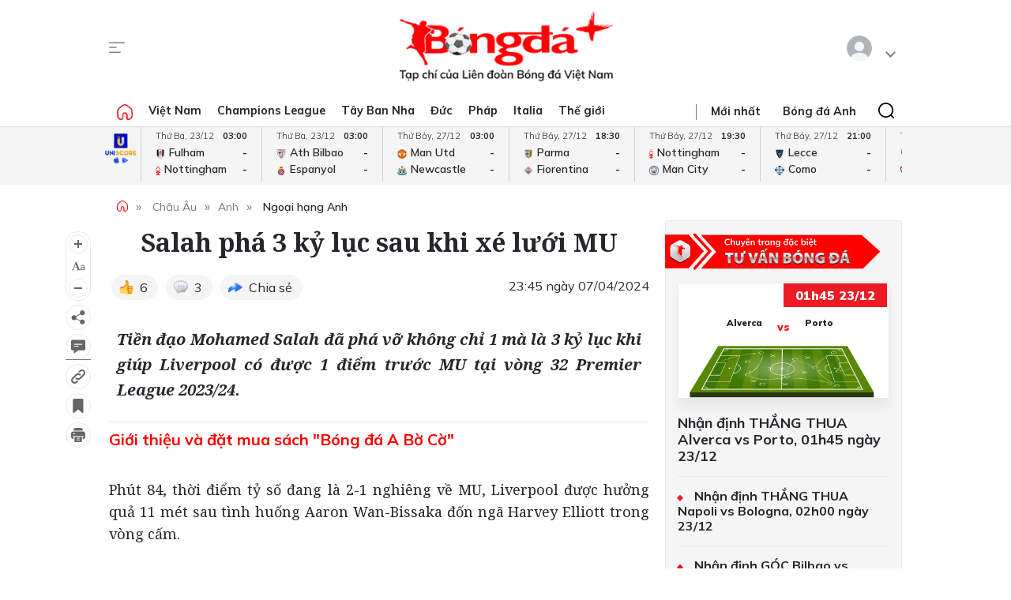

--- FILE ---
content_type: text/html; charset=utf-8
request_url: https://bongdaplus.vn/ngoai-hang-anh/salah-pha-3-ky-luc-sau-khi-xe-luoi-mu-4273862404.html
body_size: 25567
content:
<!DOCTYPE html>
<html lang="en">
<head>
    <title>Salah phá 3 kỷ lục sau khi xé lưới MU - Bongdaplus.vn</title>
    <meta name="description" content="Tiền đạo Mohamed Salah đã phá vỡ không chỉ 1 mà là 3 kỷ lục khi giúp Liverpool có được 1 điểm trước MU tại vòng 32 Premier League 2023/24.

" /><meta name="keywords" content="Salah,Liverpool,MU,MU vs Liverpool"/>
    <meta property="fb:app_id" content="1453969491564588" /><meta property="article:publisher" content="https://www.facebook.com/baobongda" /><meta property="author" name="author" content="https://www.facebook.com/baobongda" /><meta content="4/7/2024 11:40:34 PM" itemprop="dateCreated"/><meta content="4/7/2024 11:45:54 PM" itemprop="dateModified" name="lastmod"/><meta content="4/7/2024 11:45:54 PM" itemprop="datePublished" name="pubdate"/><meta property="og:description" content="Tiền đạo Mohamed Salah đã phá vỡ không chỉ 1 mà là 3 kỷ lục khi giúp Liverpool có được 1 điểm trước MU tại vòng 32 Premier League 2023/24." itemprop="description"/><meta content="Ngoại hạng Anh" itemprop="articleSection"/><meta content="Salah,Liverpool,MU,MU vs Liverpool" itemprop="keywords" name="keywords"/><meta property="og:title" content="Salah phá 3 kỷ lục sau khi xé lưới MU" /><meta property="og:title" content="Salah phá 3 kỷ lục sau khi xé lưới MU" itemprop="headline" /><meta property="og:site_name" content="Bongdaplus-Báo Bóng đá" /><meta content="Bongdaplus-Báo Bóng đá" itemprop="sourceOrganization" name="source"/><meta property="og:type" content="article"/><meta content="vi-VN" itemprop="inLanguage"/><meta content="news" itemprop="genre" name="medium"/><meta property="og:image" itemprop="thumbnailUrl" content="https://cdn.bongdaplus.vn/Assets/Media/2024/04/07/66/salah.jpg" /><link rel="canonical" href="https://bongdaplus.vn/ngoai-hang-anh/salah-pha-3-ky-luc-sau-khi-xe-luoi-mu-4273862404.html" /><meta property="og:url" itemprop="url" content="https://bongdaplus.vn/ngoai-hang-anh/salah-pha-3-ky-luc-sau-khi-xe-luoi-mu-4273862404.html" />
    <meta name="MobileOptimized" content="100" />
    <meta name="viewport" content="width=device-width, initial-scale=1" />
    <meta http-equiv="Content-Type" content="text/html; charset=UTF-8" />
    <meta http-equiv="content-language" content="vi" />
    <meta http-equiv="refresh" content="300" />
    <meta property="fb:pages" content="1738672379699789" />
    <meta property="dable:item_id" content="2015111202028" />
    <meta property="og:image" itemprop="thumbnailUrl" content="https://bongdaplus.vn/img/logo-daily.png" />
    <link href="/favicon.ico" rel="shortcut icon" type="image/x-icon" />
    <link href="/favicon.svg" rel="icon" sizes="any" type="image/svg+xml" />
    <link href="/apple-touch-icon.png" rel="apple-touch-icon" />
    <!--iPhone icons-->
    <link href="/logo-57.png" rel="apple-touch-icon-precomposed" sizes="57x57" />
    <link href="/logo-114.png" rel="apple-touch-icon-precomposed" sizes="114x114" />
    <!--iPad icons-->
    <link href="/logo-72.png" rel="apple-touch-icon-precomposed" sizes="72x72" />
    <link href="/logo-114.png" rel="apple-touch-icon-precomposed" sizes="114x114" />
    <!--Android icon-->
    <link href="/logo-114.png" rel="apple-touch-icon-precomposed" sizes="1x1" />
    <!--Symbian icon-->
    <link href="/logo-57.png" rel="nokia-touch-icon" sizes="57x57" />
    <link rel="preconnect" href="https://fonts.googleapis.com">
    <link rel="preconnect" href="https://fonts.gstatic.com" crossorigin>
    <link href="https://fonts.googleapis.com/css2?family=Mulish:ital,wght@0,200;0,300;0,400;0,500;0,600;0,700;0,800;0,900;1,200;1,300;1,400;1,500;1,600;1,700;1,800&display=swap" rel="stylesheet">
    <link href="https://fonts.googleapis.com/css2?family=Noto+Serif:ital,wght@0,200;0,300;0,400;0,500;0,600;0,700;0,800;0,900;1,200;1,300;1,400;1,500;1,600;1,700;1,800;1,900&display=swap" rel="stylesheet">
    <link href="/css/premium.css?id=0000&amp;v=jn6Fg4JPzk44yWhUwxzzWle1mQl2yjnAh7QwNj0ww74" rel="stylesheet">

    <script async src="https://www.googletagmanager.com/gtag/js?id=UA-20374657-1"></script>
    <script>
        window.dataLayer = window.dataLayer || [];
        function gtag() { dataLayer.push(arguments); }
        gtag('js', new Date());

        gtag('config', 'UA-20374657-1');
    </script>
    <!-- Google tag (gtag.js) -->
    <script async src="https://www.googletagmanager.com/gtag/js?id=G-Y1DBNQWMVW"></script>
    <script>
        window.dataLayer = window.dataLayer || [];
        function gtag() { dataLayer.push(arguments); }
        gtag('js', new Date());

        gtag('config', 'G-Y1DBNQWMVW');
    </script>

    <script async src="https://static.amcdn.vn/tka/cdn.js" type="text/javascript"></script>
    <script>var arfAsync = arfAsync || [];</script>
    <script id="arf-core-js" onerror="window.arferrorload=true;" src="//media1.admicro.vn/cms/Arf.min.js" async></script>
            <script async src="https://pagead2.googlesyndication.com/pagead/js/adsbygoogle.js?client=ca-pub-3619133031508264" crossorigin="anonymous"></script>
</head>
<body>
    <script type="application/ld+json">
        {
        "@context": "https://schema.org",
        "@type": "Organization",
        "name": "TẠP CHÍ ĐIỆN TỬ BÓNG ĐÁ - BONGDAPLUS",
        "url": "https://bongdaplus.vn",
        "logo": "https://bongdaplus.vn/img/logo.png",
        "contactPoint": {
        "@type": "ContactPoint",
        "telephone": "(84.24)35541188",
        "contactType": "customer service",
        "areaServed": "VN",
        "availableLanguage": "Vietnamese"
        },
        "sameAs": [
        "https://www.facebook.com/baobongda",
        "https://www.youtube.com/channel/UCuyU6XdKPAjLBQ3l8xvTH1A",
        "https://bongdaplus.vn",
        "https://www.pinterest.com/bongdaplus",
        "https://soundcloud.com/baobongda"
        ]
        }
    </script>
    <header>
        <center><div id="ADMTOP" class="banner admob" banner-adpos="top"></div></center>

<div class="cont-wrap">
    <div class="mmnu-nav">
        <button class="ico mnu-sch mmnu-trigger hide-w"></button>
        <button class="ico menubar mmnu-trigger hide-m"></button>
        <button class="ico close mmnu-closer hide"></button>
    </div>
    <a class="logo" href="/"></a>
    <button class="ico bell hide-w hide"></button>

    <div class="authen-nav dropper">
        <a class="member">
            <span class="avatar">
            </span>
        </a>
        <div class="drop-down rgt">
            <ul class="lst">
                
    <li><a href="#" data-showpaner="#loginview">Đăng nhập</a></li>
    <li><a href="https://member.bongdaplus.vn/Identity/Account/Register?returnUrl=%2F" target="_blank">Tạo tài khoản</a></li>


            </ul>
        </div>
    </div>
</div>
    </header>
    
<script type="application/ld+json">
    {
    "@context": "https://schema.org",
    "@type": "NewsArticle",
    "mainEntityOfPage": {
    "@type": "WebPage",
    "@id": "https://bongdaplus.vn/ngoai-hang-anh/salah-pha-3-ky-luc-sau-khi-xe-luoi-mu-4273862404.html"
    },
    "headline": "Salah phá 3 kỷ lục sau khi xé lưới MU",
    "description": "Tiền đạo Mohamed Salah đã phá vỡ không chỉ 1 mà là 3 kỷ lục khi giúp Liverpool có được 1 điểm trước MU tại vòng 32 Premier League 202324.",
    "image": {
    "@type": "ImageObject",
    "url": "https://cdn.bongdaplus.vn/assets/Media/2024/04/07/66/salah.jpg",
    "width": 480,
    "height": 270
    },
    "author": {
    "@type": "Organization",
    "name": "&#x110;&#x1ED7; Trung"
    },
    "publisher": {
    "@type": "Organization",
    "name": "TẠP CHÍ ĐIỆN TỬ BÓNG ĐÁ - BONGDAPLUS",
    "logo": {
    "@type": "ImageObject",
    "url": "https://bongdaplus.vn/img/logo-tap-chi.png",
    "width": 120,
    "height": 40
    }
    },
    "datePublished": "4/7/2024 11:45:54 PM",
    "dateModified": "4/7/2024 11:45:54 PM"
    }
</script>

<script type="application/ld+json">
    {
    "@context": "https://schema.org/",
    "@type": "Person",
    "name": "&#x110;&#x1ED7; Trung",
    "url": "https://bongdaplus.vn/tac-gia/do-trung",
    "image": "https://cdn.bongdaplus.vn/assets/Avatar/pv-do-trung.jpg",
    "sameAs": "https://bongdaplus.vn",
    "jobTitle": "Biên tập viên",
    "worksFor": {
    "@type": "Organization",
    "name": "TẠP CHÍ ĐIỆN TỬ BÓNG ĐÁ - BONGDAPLUS"
    }
    }
</script>
<input type="hidden" id="catrefid" value="ngoai-hang-anh" />
<input type="hidden" id="objectid" value="427386" />
<input type="hidden" id="objecttype" value="0" />
<input type="hidden" id="parentid" value="0" />
<input type="hidden" id="commentnum" value="3" />
<img src="/imgthumbnail/427386/0/1" alt="" height="0" width="0" style="position: absolute" />

        <main>
            <div class="nav-menu">
    <div class="menu-bar">
        <div class="cont-wrap">
            <div class="menu-side">
                <ul class="bar-w">
                    <li><a class="ico home" href="/"></a></li>
                            <li class="popover">
                                <a title="Việt Nam" href="/bong-da-viet-nam">Việt Nam</a>
                                <div class="drop-down">
                                    <ul class="lst">
                                            <li><a title="V-League" href="/v-league">V-League</a></li>
                                            <li><a title="Hạng Nhất" href="/hang-nhat-quoc-gia">Hạng Nhất</a></li>
                                            <li><a title="Cúp Quốc gia" href="/cup-quoc-gia">Cúp Quốc gia</a></li>
                                            <li><a title="ĐTQG" href="/doi-tuyen-quoc-gia-viet-nam">ĐTQG</a></li>
                                            <li><a title="Bóng đá Nữ" href="/bong-da-nu-viet-nam">Bóng đá Nữ</a></li>
                                            <li><a title="U17 Quốc gia" href="/u17-viet-nam">U17 Quốc gia</a></li>
                                            <li><a title="Futsal" href="/futsal">Futsal</a></li>
                                            <li><a title="Phong trào" href="/bong-da-phong-trao">Phong trào</a></li>
                                            <li><a title="Các đội tuyển trẻ" href="/cac-doi-tuyen-tre-viet-nam">Các đội tuyển trẻ</a></li>
                                            <li><a title="Tin khác" href="/tin-khac">Tin khác</a></li>
                                            <li><a title="U19 Quốc Gia" href="/u19-viet-nam">U19 Quốc Gia</a></li>
                                            <li><a title="Cup Nivea Men" href="/bong-da-viet-nam/cup-nivea-men">Cup Nivea Men</a></li>
                                            <li><a title="Đơn vị Kết nghĩa" href="/ket-nghia-anh-em">Đơn vị Kết nghĩa</a></li>
                                            <li><a title="U21 Quốc Gia" href="/u21-viet-nam">U21 Quốc Gia</a></li>
                                    </ul>
                                </div>
                            </li>
                            <li><a title="Champions League" href="/champions-league-cup-c1">Champions League</a></li>
                            <li class="popover">
                                <a title="Tây Ban Nha" href="/bong-da-tay-ban-nha">Tây Ban Nha</a>
                                <div class="drop-down">
                                    <ul class="lst">
                                            <li><a title="VĐQG Tây Ban Nha" href="/la-liga">VĐQG Tây Ban Nha</a></li>
                                            <li><a title="Cúp Nhà Vua" href="/cup-nha-vua-tay-ban-nha">Cúp Nhà Vua</a></li>
                                            <li><a title="Đội tuyển TBN" href="/doi-tuyen-tay-ban-nha">Đội tuyển TBN</a></li>
                                    </ul>
                                </div>
                            </li>
                            <li class="popover">
                                <a title="Đức" href="/bong-da-duc">Đức</a>
                                <div class="drop-down">
                                    <ul class="lst">
                                            <li><a title="VĐQG Đức" href="/bundesliga">VĐQG Đức</a></li>
                                            <li><a title="Cúp Quốc gia Đức" href="/cup-quoc-gia-duc">Cúp Quốc gia Đức</a></li>
                                            <li><a title="Đội tuyển Đức" href="/doi-tuyen-duc">Đội tuyển Đức</a></li>
                                    </ul>
                                </div>
                            </li>
                            <li class="popover">
                                <a title="Pháp" href="/bong-da-phap">Pháp</a>
                                <div class="drop-down">
                                    <ul class="lst">
                                            <li><a title="VĐQG Pháp" href="/ligue-1">VĐQG Pháp</a></li>
                                            <li><a title="Cúp Quốc gia Pháp" href="/cup-quoc-gia-phap">Cúp Quốc gia Pháp</a></li>
                                            <li><a title="Đội tuyển Pháp" href="/doi-tuyen-phap">Đội tuyển Pháp</a></li>
                                    </ul>
                                </div>
                            </li>
                            <li class="popover">
                                <a title="Italia" href="/bong-da-y">Italia</a>
                                <div class="drop-down">
                                    <ul class="lst">
                                            <li><a title="VĐQG Italia" href="/serie-a">VĐQG Italia</a></li>
                                            <li><a title="Coppa Italia" href="/coppa-italia">Coppa Italia</a></li>
                                            <li><a title="Đội tuyển Italia" href="/doi-tuyen-y">Đội tuyển Italia</a></li>
                                    </ul>
                                </div>
                            </li>
                            <li class="popover">
                                <a title="Thế giới" href="/bong-da-the-gioi">Thế giới</a>
                                <div class="drop-down">
                                    <ul class="lst">
                                            <li><a title="Giao hữu" href="/giao-huu-bong-da">Giao hữu</a></li>
                                            <li><a title="World Cup" href="/world-cup">World Cup</a></li>
                                            <li><a title="Điểm tin" href="/diem-tin">Điểm tin</a></li>
                                            <li><a title="FIFA Club World Cup" href="/fifa-club-world-cup">FIFA Club World Cup</a></li>
                                            <li><a title="Confed Cup" href="/confed-cup">Confed Cup</a></li>
                                    </ul>
                                </div>
                            </li>
                    <li><a title="Nhận định bóng đá" href="/nhan-dinh-bong-da-tags">Nhận định</a></li>
                    <li><a title="Chuyên trang Tư vấn Bóng đá" href="/soi-keo-bong-da">Tư vấn</a></li>
                    <li><a title="SEA Games 2025" href="/sea-games">SEA Games</a></li>
                    <li><a title="Multimedia" href="/video">Multimedia</a></li>
                    <li class="hide"><a title="Bongdaplus Premium" href="/premium">Premium <i class="ico crown"></i></a></li>
                </ul>
            </div>
            <div class="menu-nav">
                <a class="ico home hide-w" href="/"></a>
                <ul class="nav">
                    <li class="hide-m"><i class="sepr"></i></li>
                    <li><a href="/tin-moi">Mới nhất</a></li>
                    <li class="hide-w"><a title="Bongdaplus Premium" href="/premium">Premium <i class="ico crown"></i></a></li>
                        <li><a title="Anh" href="/bong-da-anh">Bóng đá Anh</a></li>
                        <li class="hide-w"><a title="Việt Nam" href="/bong-da-viet-nam">Việt Nam</a></li>
                        <li class="hide-w"><a title="Champions League" href="/champions-league-cup-c1">Champions League</a></li>
                        <li class="hide-w"><a title="Tây Ban Nha" href="/bong-da-tay-ban-nha">Tây Ban Nha</a></li>
                        <li class="hide-w"><a title="Đức" href="/bong-da-duc">Đức</a></li>
                        <li class="hide-w"><a title="Pháp" href="/bong-da-phap">Pháp</a></li>
                        <li class="hide-w"><a title="Italia" href="/bong-da-y">Italia</a></li>
                        <li class="hide-w"><a title="Thế giới" href="/bong-da-the-gioi">Thế giới</a></li>
                    <li class="hide-w"><a title="Nhận định" href="/nhan-dinh-bong-da-tags">Nhận định</a></li>
                    <li class="hide-w"><a title="Chuyên trang Tư vấn Bóng đá" href="/soi-keo-bong-da">Tư vấn</a></li>
                    <li class="hide-w"><a title="SEA Games 2025" href="/sea-games">SEA Games</a></li>
                    <li class="hide-w"><a title="Multimedia" href="/video">Multimedia</a></li>
                    <li class="hide-w"><a title="Chuyển nhượng" href="/chuyen-nhuong">Chuyển nhượng</a></li>
                </ul>
                <div class="srch-bar hide-m">
                    <button class="ico close"></button>
                    <form class="srch-form" action="/tim-kiem">
                        <input class="pattern toggler" name="q" type="text" placeholder="Nhập nội dung cần tìm" />
                    </form>
                </div>
            </div>
        </div>
    </div>
    <div class="clr"></div>
</div>
<div class="mob-menu">
    <div class="mmnu-cap">
        <button class="ico close" data-action="hide"></button>
        <a class="logo" href="/"></a>
    </div>
    <form class="mmnu-sch " action="/tim-kiem">
        <input type="text" name="q">
        <button class="ico search" type="submit"></button>
    </form>
    <div class="mmnu-lst">
        <div class="menu-row">
            <ul class="bar">
                <li class="exp">
                    <a class="major" title="Tin mới nhất" href="/tin-moi"><span class="ico blinkr"></span> Mới nhất</a>
                </li>
                <li>
                    <ul class="lst">
                        <li><a class="fst" title="Nhận định Bóng đá" href="/nhan-dinh-bong-da-tags">Nhận định</a></li>
                    </ul>
                </li>
                <li>
                    <ul class="lst">
                        <li><a class="fst" title="Chuyên trang Tư vấn Bóng đá" href="/soi-keo-bong-da">Tư vấn</a></li>
                    </ul>
                </li>
                <li class="exp"></li>
                <li class="exp"><a class="major" title="Bóng đá Plus Premium" href="/premium">Bóng đá Premium <i class="ico crown"></i></a></li>
                <li>
                    <ul class="lst">
                        <li><a class="fst" title="Bóng đá Việt Nam" href="/bong-da-viet-nam">Bóng đá Việt Nam</a></li>
                        <li><a title="Đội tuyển Việt Nam" href="/doi-tuyen-quoc-gia-viet-nam">Đội tuyển Việt Nam</a></li>
                        <li><a title="V.League" href="/v-league">V.League</a></li>
                        <li><a title="Hạng Nhất" href="/hang-nhat-viet-nam">Hạng Nhất</a></li>
                        <li><a title="Cúp Quốc gia" href="/cup-quoc-gia-viet-nam">Cúp Quốc gia</a></li>
                        <li><a title="Bóng đá nữ" href="/bong-da-nu-viet-nam">Bóng đá nữ</a></li>
                        <li><a title="Futsal" href="/futsal">Futsal</a></li>
                        <li><a title="Phong trào" href="/bong-da-phong-trao">Phong trào</a></li>
                        <li><a title="Chuyển nhượng V.League" href="/tin-chuyen-nhuong-v-league">Chuyển nhượng</a></li>
                    </ul>
                </li>
                <li>
                    <ul class="lst">
                        <li><a class="fst" title="Bóng đá Anh" href="/bong-da-anh">Bóng đá Anh</a></li>
                        <li><a title="Đội tuyển Anh" href="/doi-tuyen-anh">Đội tuyển Anh</a></li>
                        <li><a title="Ngoại hạng Anh" href="/ngoai-hang-anh">Ngoại hạng Anh</a></li>
                        <li><a title="FA Cup" href="/fa-cup">FA Cup</a></li>
                        <li><a title="League Cup" href="/cup-lien-doan-anh">League Cup</a></li>
                    </ul>
                    <div class="clx"></div>
                    <ul class="lst">
                        <li><a class="fst" title="Tây Ban nha" href="/bong-da-tay-ban-nha">Tây Ban nha</a></li>
                        <li><a title="Đội tuyển TBN" href="/doi-tuyen-tay-ban-nha">Đội tuyển TBN</a></li>
                        <li><a title="La Liga" href="/la-liga">La Liga</a></li>
                        <li><a title="Cúp Nhà Vua" href="/cup-nha-vua-tay-ban-nha">Cúp Nhà Vua</a></li>
                    </ul>
                </li>
                <li class="exp"></li>
                <li>
                    <ul class="lst">
                        <li><a class="fst" title="Bóng đá Pháp" href="/bong-da-phap">Bóng đá Pháp</a></li>
                        <li><a title="Đội tuyển Pháp" href="/doi-tuyen-phap">Đội tuyển Pháp</a></li>
                        <li><a title="Ligue 1" href="/ligue-1">Ligue 1</a></li>
                        <li><a title="Cúp QG Pháp" href="/cup-quoc-gia-phap">Cúp QG Pháp</a></li>
                        <li><a title="Cúp Liên đoàn Pháp" href="/cup-lien-doan-phap-tags">Cúp Liên đoàn Pháp</a></li>
                    </ul>
                </li>
                <li>
                    <ul class="lst">
                        <li><a class="fst" href="#">Bóng đá Khu vực</a></li>
                        <li><a title="Asian Cup" href="/asian-cup">Asian Cup</a></li>
                        <li><a title="Asian Games" href="/asian-games">Asian Games</a></li>
                        <li><a title="AFF Cup" href="/aff-cup">AFF Cup</a></li>
                        <li><a title="SEA Games" href="/sea-games">SEA Games</a></li>
                    </ul>
                </li>
                <li class="exp"></li>
                <li>
                    <ul class="lst">
                        <li><a class="fst" title="Bóng đá Italia" href="/bong-da-y">Bóng đá Italia</a></li>
                        <li><a title="Đội tuyển Italia" href="/doi-tuyen-y">Đội tuyển Italia</a></li>
                        <li><a title="Serie A" href="/serie-a">Serie A</a></li>
                        <li><a title="Coppa Italia" href="/coppa-italia">Coppa Italia</a></li>
                    </ul>
                </li>
                <li>
                    <ul class="lst">
                        <li><a class="fst" title="Bóng đá Đức" href="/bong-da-duc">Bóng đá Đức</a></li>
                        <li><a title="Đội tuyển Đức" href="/doi-tuyen-duc">Đội tuyển Đức</a></li>
                        <li><a title="Bundesliga" href="/bundesliga">Bundesliga</a></li>
                        <li><a title="Cúp QG Đức" href="/cup-quoc-gia-duc">Cúp QG Đức</a></li>
                    </ul>
                </li>
                <li class="exp"></li>
                <li>
                    <ul class="lst">
                        <li><a class="fst" href="#">Nội dung Đặc biệt</a></li>
                        <li><a title="Big Story" href="/emagazine">Big Story</a></li>
                        <li><a title="X-File" href="/x-file">X-File</a></li>
                        <li><a title="Infographic" href="/infographic">Infographic</a></li>
                        <li><a title="Interactive" href="/interactive">Interactive</a></li>
                    </ul>
                </li>
                <li>
                    <ul class="lst">
                        <li><a class="fst" href="#">Giải đấu CLB</a></li>
                        <li><a title="Champions Leage" href="/champions-league-cup-c1">Champions League</a></li>
                        <li><a title="Europa League" href="/europa-league">Europa League</a></li>
                        <li><a title="Club World Cup" href="/fifa-club-world-cup-tags">Club World Cup</a></li>
                        <li><a title="Europa Conference League" href="/europa-conference-league">Europa Conf League</a></li>
                    </ul>
                </li>
                <li class="exp"></li>
                <li>
                    <ul class="lst">
                        <li><a class="fst" href="#">Chuyên đề</a></li>
                        <li><a title="Tin chuyển nhượng" href="/tin-chuyen-nhuong">Chuyển nhượng</a></li>
                        <li><a title="Hậu trường bóng đá" href="/hau-truong-bong-da">Hậu trường</a></li>
                        <li><a title="Điểm tin" href="/diem-tin">Điểm tin</a></li>
                        <li><a title="Showbiz Ngôi sao" href="/ngoi-sao-showbiz">Showbiz Ngôi sao</a></li>
                        <li><a title="Góc check var" href="/goc-check-var">Góc check var</a></li>
                        <li><a title="Đam mê" href="/dam-me">Đam mê</a></li>
                    </ul>
                </li>
                <li>
                    <ul class="lst">
                        <li><a class="fst" href="#">Đội tuyển</a></li>
                        <li><a title="World Cup nữ 2028" href="/world-cup-nu-2023-tags">World Cup nữ 2028</a></li>
                        <li><a title="World Cup" href="/world-cup">World Cup</a></li>
                        <li><a title="European Championship 2028" href="/euro-cup-chau-au">EURO 2028</a></li>
                        <li><a title="Nations League" href="/nations-league">Nations League</a></li>
                        <li><a title="Copa America" href="/copa-america">Copa America</a></li>
                        <li><a title="CAN" href="/can">CAN</a></li>
                        <li><a title="Olympic 2028" href="/olympic">Olympic 2028</a></li>
                    </ul>
                </li>
                <li class="exp"></li>
                <li>
                    <ul class="lst">
                        <li><a class="fst" title="Multimedia" href="/video">Multimedia</a></li>
                    </ul>
                </li>
                <li>
                    <ul class="lst">
                        <li>&nbsp;</li>
                    </ul>
                </li>
                <li class="exp"></li>
                <li>
                    <ul class="lst">
                        <li><a class="fst" href="/lich-thi-dau-bong-da">Lịch thi đấu</a></li>
                        <li class="hide-m"><a href="/lich-thi-dau-bong-da?bong-da-viet-nam" title="Lịch thi đấu V.League">V.League</a></li>
                        <li class="hide-m"><a href="/lich-thi-dau-bong-da?bong-da-anh" title="Lịch thi đấu Ngoại hạng Anh">Ngoại hạng Anh</a></li>
                        <li class="hide-m"><a href="/lich-thi-dau-bong-da?bong-da-phap" title="Lịch thi đấu Ligue 1 Pháp">Ligue 1</a></li>
                        <li class="hide-m"><a href="/lich-thi-dau-bong-da?bong-da-tay-ban-nha" title="Lịch thi đấu La Liga Tây Ban Nha">La Liga</a></li>
                        <li class="hide-m"><a href="/lich-thi-dau-bong-da?bong-da-duc" title="Lịch thi đấu Bundesliga Đức">Bundesliga</a></li>
                        <li class="hide-m"><a href="/lich-thi-dau-bong-da?bong-da-y" title="Lịch thi đấu Serie A Italia">Serie A</a></li>
                        <li class="hide-m"><a href="/lich-thi-dau-bong-da?champions-league-cup-c1" title="Lịch thi đấu Champions League">Champions League</a></li>
                        <li class="hide-m"><a href="/lich-thi-dau-bong-da?europa-league" title="Lịch thi đấu Europa League">Europa League</a></li>
                    </ul>
                </li>
                <li>
                    <ul class="lst">
                        <li><a class="fst" href="/bang-xep-hang-bong-da">Bảng xếp hạng</a></li>
                        <li class="hide-m"><a href="/bang-xep-hang-bong-da?bong-da-viet-nam" title="Bảng xếp hạng V.League">V.League</a></li>
                        <li class="hide-m"><a href="/bang-xep-hang-bong-da?bong-da-anh" title="Bảng xếp hạng Ngoại hạng Anh">Ngoại hạng Anh</a></li>
                        <li class="hide-m"><a href="/bang-xep-hang-bong-da?bong-da-phap" title="Bảng xếp hạng Ligue 1 Pháp">Ligue 1</a></li>
                        <li class="hide-m"><a href="/bang-xep-hang-bong-da?bong-da-tay-ban-nha" title="Bảng xếp hạng La Liga Tây Ban Nha">La Liga</a></li>
                        <li class="hide-m"><a href="/bang-xep-hang-bong-da?bong-da-duc" title="Bảng xếp hạng Bundesliga Đức">Bundesliga</a></li>
                        <li class="hide-m"><a href="/bang-xep-hang-bong-da?bong-da-y" title="Bảng xếp hạng Serie A Italia">Serie A</a></li>
                        <li class="hide-m"><a href="/bang-xep-hang-bong-da?champions-league-cup-c1" title="Bảng xếp hạng Champions League">Champions League</a></li>
                        <li class="hide-m"><a href="/bang-xep-hang-bong-da?europa-league" title="Bảng xếp hạng Europa League">Europa League</a></li>
                    </ul>
                </li>
                <li class="exp"></li>
                <li><a class="caption" href="https://phui.bongdaplus.vn" target="_blank">Bóng đá phủi</a></li>
                <li><a class="caption" href="/tennis">Tennis</a></li>
                <li><a class="caption" href="/esports">Esports</a></li>
                <li><a class="caption" href="/the-thao">Thể thao +</a></li>
            </ul>
        </div>
    </div>
    <div class="mmnu-end tx-cen">
        <p>Bóng Đá Plus trên MXH</p>
        <ul class="bar social-lnk">
            <li class="hide-m">Theo dõi thông tin</li>
            <li><a class="ico fb-lnk" target="_blank" href="https://www.facebook.com/BaoBongDa/"></a></li>
            <li><a class="ico yt-lnk" target="_blank" href="https://www.youtube.com/channel/UCF0VFBZu-5SRJXMV_FMysEA"></a></li>
        </ul>
    </div>
</div>
<div class="mega-menu">
    <div class="cont-wrap">
        <div class="menu-row">
            <ul class="bar">
                <li><a class="caption" title="Tin mới nhất" href="/tin-moi">Mới nhất</a></li>
                <li>
                    <ul class="lst">
                        <li><a class="fst" title="Bóng đá Việt Nam" href="/bong-da-viet-nam">Bóng đá Việt Nam</a></li>
                        <li><a title="Đội tuyển Việt Nam" href="/doi-tuyen-quoc-gia-viet-nam">Đội tuyển Việt Nam</a></li>
                        <li><a title="V.League" href="/v-league">V.League</a></li>
                        <li><a title="Hạng Nhất" href="/hang-nhat-viet-nam">Hạng Nhất</a></li>
                        <li><a title="Cúp Quốc gia" href="/cup-quoc-gia-viet-nam">Cúp Quốc gia</a></li>
                        <li><a title="Cúp châu Á" href="/asian-cup">Cúp châu Á</a></li>
                        <li><a title="Bóng đá nữ" href="/bong-da-nu-viet-nam">Bóng đá nữ</a></li>
                        <li><a title="Futsal" href="/futsal">Futsal</a></li>
                        <li><a title="Phong trào" href="/bong-da-phong-trao">Phong trào</a></li>
                        <li><a title="Chuyển nhượng V.League" href="/tin-chuyen-nhuong-v-league">Chuyển nhượng V.League</a></li>
                        <li><a title="Tin khác" href="/tin-khac">Tin khác</a></li>
                    </ul>
                </li>

                <li>
                    <ul class="lst">
                        <li><a class="fst" title="Bóng đá Anh" href="/bong-da-anh">Bóng đá Anh</a></li>
                        <li><a title="Đội tuyển Anh" href="/doi-tuyen-anh">Đội tuyển Anh</a></li>
                        <li><a title="Ngoại hạng Anh" href="/ngoai-hang-anh">Ngoại hạng Anh</a></li>
                        <li><a title="FA Cup" href="/fa-cup">FA Cup</a></li>
                        <li><a title="League Cup" href="/cup-lien-doan-anh">League Cup</a></li>
                    </ul>
                    <div class="clx"></div>
                    <ul class="lst">
                        <li><a class="fst" href="#">Giải đấu CLB</a></li>
                        <li><a title="Champions Leage" href="/champions-league-cup-c1">Champions League</a></li>
                        <li><a title="Europa League" href="/europa-league">Europa League</a></li>
                        <li><a title="Club World Cup" href="/fifa-club-world-cup-tags">Club World Cup</a></li>
                        <li><a title="Europa Conference League" href="/europa-conference-league">Europa Conference League</a></li>
                    </ul>
                </li>

                <li>
                    <ul class="lst">
                        <li><a class="fst" title="Bóng đá Italia" href="/bong-da-y">Bóng đá Italia</a></li>
                        <li><a title="Đội tuyển Italia" href="/doi-tuyen-y">Đội tuyển Italia</a></li>
                        <li><a title="Serie A" href="/serie-a">Serie A</a></li>
                        <li><a title="Coppa Italia" href="/coppa-italia">Coppa Italia</a></li>
                    </ul>
                    <div class="clx"></div>
                    <ul class="lst">
                        <li><a class="fst" href="#">Đội tuyển</a></li>
                        <li><a title="World Cup nữ 2028" href="/world-cup-nu-2023-tags">World Cup nữ 2028</a></li>
                        <li><a title="World Cup" href="/world-cup">World Cup</a></li>
                        <li><a title="European Championship 2028" href="/euro-cup-chau-au">EURO 2028</a></li>
                        <li><a title="Nations League" href="/nations-league">Nations League</a></li>
                        <li><a title="Copa America" href="/copa-america">Copa America</a></li>
                        <li><a title="CAN" href="/can">CAN</a></li>
                        <li><a title="Olympic" href="/olympic">Olympic 2024</a></li>
                    </ul>
                </li>

                <li>
                    <ul class="lst">
                        <li><a class="fst" title="Bóng đá Pháp" href="/bong-da-phap">Bóng đá Pháp</a></li>
                        <li><a title="Đội tuyển Pháp" href="/doi-tuyen-phap">Đội tuyển Pháp</a></li>
                        <li><a title="Ligue 1" href="/ligue-1">Ligue 1</a></li>
                        <li><a title="Cúp QG Pháp" href="/cup-quoc-gia-phap">Cúp QG Pháp</a></li>
                        <li><a title="Cúp Liên đoàn Pháp" href="/cup-lien-doan-phap-tags">Cúp Liên đoàn Pháp</a></li>
                    </ul>
                    <div class="clx"></div>
                    <ul class="lst">
                        <li><a class="fst" href="#">Khu vực</a></li>
                        <li><a title="Asian Cup" href="/asian-cup">Asian Cup</a></li>
                        <li><a title="Asian Games" href="/asian-games">Asian Games</a></li>
                        <li><a title="AFF Cup" href="/aff-cup">AFF Cup</a></li>
                        <li><a title="SEA Games" href="/sea-games">SEA Games</a></li>
                    </ul>
                </li>

                <li>
                    <ul class="lst">
                        <li><a class="fst" title="Tây Ban nha" href="/bong-da-tay-ban-nha">Tây Ban nha</a></li>
                        <li><a title="Đội tuyển TBN" href="/doi-tuyen-tay-ban-nha">Đội tuyển TBN</a></li>
                        <li><a title="La Liga" href="/la-liga">La Liga</a></li>
                        <li><a title="Cúp Nhà Vua" href="/cup-nha-vua-tay-ban-nha">Cúp Nhà Vua</a></li>
                    </ul>
                    <div class="clx"></div>
                    <ul class="lst">
                        <li><a class="fst" href="#">Chuyên đề</a></li>
                        <li><a title="Tin chuyển nhượng" href="/tin-chuyen-nhuong">Chuyển nhượng</a></li>
                        <li><a title="Hậu trường bóng đá" href="/hau-truong-bong-da">Hậu trường</a></li>
                        <li><a title="Điểm tin" href="/diem-tin">Điểm tin</a></li>
                        <li><a title="Showbiz Ngôi sao" href="/ngoi-sao-showbiz">Showbiz Ngôi sao</a></li>
                        <li><a title="Góc check var" href="/goc-check-var">Góc check var</a></li>
                        <li><a title="Đam mê" href="/dam-me">Đam mê</a></li>
                    </ul>
                </li>

                <li>
                    <ul class="lst">
                        <li><a class="fst" title="Bóng đá Đức" href="/bong-da-duc">Bóng đá Đức</a></li>
                        <li><a title="Đội tuyển Đức" href="/doi-tuyen-duc">Đội tuyển Đức</a></li>
                        <li><a title="Bundesliga" href="/bundesliga">Bundesliga</a></li>
                        <li><a title="Cúp QG Đức" href="/cup-quoc-gia-duc">Cúp QG Đức</a></li>
                    </ul>
                    <div class="clx"></div>
                    <ul class="lst">
                        <li><a class="fst" href="#">Đặc biệt</a></li>
                        <li><a title="Big Story" href="/emagazine">Big Story</a></li>
                        <li><a title="X-File" href="/x-file">X-File</a></li>
                        <li><a title="Infographic" href="/infographic">Infographic</a></li>
                        <li><a title="Interactive" href="/interactive">Interactive</a></li>
                    </ul>
                </li>
            </ul>
        </div>

        <div class="menu-row">
            <ul class="bar">
                <li>&nbsp;</li>
                <li><a title="Thông tin bóng đá" href="/thong-tin-bong-da">Thông tin bóng đá</a></li>
                <li><a title="Tin chuyển nhượng" href="/tin-chuyen-nhuong">Tin chuyển nhượng</a></li>
            </ul>
        </div>

        <div class="menu-row">
            <ul class="bar">
                <li>&nbsp;</li>
                <li><a class="caption" title="Nhận định Bóng đá" href="/nhan-dinh-bong-da-tags">Nhận định</a></li>
                <li><a class="caption" title="Chuyên trang Tư vấn Bóng đá" href="/soi-keo-bong-da">Tư vấn</a></li>
                <li><a class="caption" title="Multimedia" href="/video">Multimedia</a></li>
                <li><a class="caption" title="Youtube" target="_blank" href="https://www.youtube.com/channel/UCF0VFBZu-5SRJXMV_FMysEA">Youtube</a></li>
                <li><a class="caption" title="Facebook fanpage" target="_blank" href="https://www.facebook.com/BaoBongDa">FB Fanpage</a></li>
                <li>
                    <a class="caption" title="Premium" href="/premium">Premium <i class="ico crown"></i></a>
                </li>
            </ul>
        </div>

        <div class="menu-row">
            <ul class="bar">
                <li><a class="caption" href="/lich-thi-dau-bong-da">Lịch thi đấu</a></li>
                <li>
                    <ul class="lst">
                        <li><a class="fst" href="/lich-thi-dau-bong-da">Lịch thi đấu hôm nay</a></li>
                        <li><a href="/lich-thi-dau-bong-da?bong-da-viet-nam" title="Lịch thi đấu V.League">V.League</a></li>
                        <li><a href="/lich-thi-dau-bong-da?bong-da-anh" title="Lịch thi đấu Ngoại hạng Anh">Ngoại hạng Anh</a></li>
                        <li><a href="/lich-thi-dau-bong-da?bong-da-phap" title="Lịch thi đấu Ligue 1 Pháp">Ligue 1</a></li>
                        <li><a href="/lich-thi-dau-bong-da?bong-da-tay-ban-nha" title="Lịch thi đấu La Liga Tây Ban Nha">La Liga</a></li>
                        <li><a href="/lich-thi-dau-bong-da?bong-da-duc" title="Lịch thi đấu Bundesliga Đức">Bundesliga</a></li>
                        <li><a href="/lich-thi-dau-bong-da?bong-da-y" title="Lịch thi đấu Serie A Italia">Serie A</a></li>
                        <li><a href="/lich-thi-dau-bong-da?champions-league-cup-c1" title="Lịch thi đấu Champions League">Champions League</a></li>
                        <li><a href="/lich-thi-dau-bong-da?europa-league" title="Lịch thi đấu Europa League">Europa League</a></li>
                    </ul>
                </li>

                <li>
                    <ul class="lst">
                        <li><a class="fst" href="/ket-qua-bong-da">Kết quả mới nhất</a></li>
                        <li><a href="/lich-thi-dau-bong-da?bong-da-viet-nam" title="Kết quả V.League">V.League</a></li>
                        <li><a href="/lich-thi-dau-bong-da?bong-da-anh" title="Kết quả Ngoại hạng Anh">Ngoại hạng Anh</a></li>
                        <li><a href="/lich-thi-dau-bong-da?bong-da-phap" title="Kết quả Ligue 1 Pháp">Ligue 1</a></li>
                        <li><a href="/lich-thi-dau-bong-da?bong-da-tay-ban-nha" title="Kết quả La Liga Tây Ban Nha">La Liga</a></li>
                        <li><a href="/lich-thi-dau-bong-da?bong-da-duc" title="Kết quả Bundesliga Đức">Bundesliga</a></li>
                        <li><a href="/lich-thi-dau-bong-da?bong-da-y" title="Kết quả Serie A Italia">Serie A</a></li>
                        <li><a href="/lich-thi-dau-bong-da?champions-league-cup-c1" title="Kết quả Champions League">Champions League</a></li>
                        <li><a href="/lich-thi-dau-bong-da?europa-league" title="Kết quả Europa League">Europa League</a></li>
                    </ul>
                </li>

                <li>
                    <ul class="lst">
                        <li><a class="fst" href="#">Bảng xếp hạng</a></li>
                        <li><a href="/bang-xep-hang-bong-da?bong-da-viet-nam" title="Bảng xếp hạng V.League">V.League</a></li>
                        <li><a href="/bang-xep-hang-bong-da?bong-da-anh" title="Bảng xếp hạng Ngoại hạng Anh">Ngoại hạng Anh</a></li>
                        <li><a href="/bang-xep-hang-bong-da?bong-da-phap" title="Bảng xếp hạng Ligue 1 Pháp">Ligue 1</a></li>
                        <li><a href="/bang-xep-hang-bong-da?bong-da-tay-ban-nha" title="Bảng xếp hạng La Liga Tây Ban Nha">La Liga</a></li>
                        <li><a href="/bang-xep-hang-bong-da?bong-da-duc" title="Bảng xếp hạng Bundesliga Đức">Bundesliga</a></li>
                        <li><a href="/bang-xep-hang-bong-da?bong-da-y" title="Bảng xếp hạng Serie A Italia">Serie A</a></li>
                        <li><a href="/bang-xep-hang-bong-da?champions-league-cup-c1" title="Bảng xếp hạng Champions League">Champions League</a></li>
                        <li><a href="/bang-xep-hang-bong-da?europa-league" title="Bảng xếp hạng Europa League">Europa League</a></li>
                    </ul>
                </li>

                <li>
                    <ul class="lst">
                        <li><a class="caption" href="https://phui.bongdaplus.vn" target="_blank">Bóng đá phủi</a></li>
                        <li><a class="caption" href="/tennis">Tennis</a></li>
                    </ul>
                </li>
                <li>
                    <ul class="lst">
                        <li><a class="caption" href="/esports">Esports</a></li>
                        <li><a class="caption" href="/the-thao">Thể thao +</a></li>
                    </ul>
                </li>

                <li>
                    <ul class="lst">
                        <li>
                            <div class="copyr">
                                <div class="splt hide-w"></div>
                                <p class="hide-w"><b class="allcap">Tạp chí Bóng Đá</b></p>
                                <p>
                                    Giấy phép số 48/GP-BTTTT cấp ngày 05/02/2020<br>
                                    Tổng biên tập: <b>Nguyễn Tùng Điển</b>
                                </p>
                                <a class="contact-showr" href="#">Thông tin tòa soạn</a>
                                <a class="contact-showr" href="#">Liên hệ quảng cáo</a>
                            </div>
                        </li>
                    </ul>
                </li>
            </ul>
        </div>
    </div>
</div>
<div class="menu-tags hide-w">
    <div class="today"></div>
    <div class="mtags">
            <a title="#SEAGames2025" href="/sea-games">#SEAGames2025</a>
            <a title="#PremierLeague" href="/bongdaplus.vn/bong-da-anh">#PremierLeague</a>
            <a title="#FanWrites" href="/fan-writes-tags">#FanWrites</a>
    </div>
</div>

<div id="fxtSlideCover" class="fixt-strm" style="margin-bottom:5px;">
    <div class="cont-wrap">
        <a class="brand" href="https://admin.giaminhmedia.vn/www/delivery/cl.php?bannerid=1411&zoneid=328&sig=00439b318f70b23fb89aee9a34efe504cc25c54316e1fc5d57b2410f8d5d82ad&dest=https%3A%2F%2Funiscore.vn%2Fapp" target="_blank" rel="nofollow" style="margin-left:5px;">
            <img alt="" src="https://bongdaplus.vn/img/logouniscore-tiny.png">
        </a>
        <ul id="fxtSlide" class="nav"></ul>
    </div>
</div>

            <center><div id="ADFIX" class="banner adweb admob" banner-adpos="flyfix"></div></center>

            <div id="ADTOP" class="banner adweb" banner-adpos="top"></div>

            <section id="newsDetails" class="details">
                <div class="clx"></div>
                                            <div class="cont-wrap">
    <div class="row">
        <div class="col pad-300">
            <div class="cont-view">
                
<div class="bread-crums">
    <div class="chain-navs">
        <a class="ico home" href="/" style="margin-left:10px;margin-bottom:5px;"></a>&raquo;

        <a href="/bong-da-chau-au">Châu Âu</a>&raquo;<a href="/bong-da-anh">Anh</a>&raquo;
        <a class="active" href="/ngoai-hang-anh">Ngo&#x1EA1;i h&#x1EA1;ng Anh</a>
        <a class="more-lnk"></a>
    </div>
</div>

                <div class="tool-view">
                    
<div class="toolbar hide-m">
    <ul class="lst">
        <li class="font-sel">
            <button class="ico plus" data-action="zoomIn" data-act-only="true"></button>
            <button class="ico minus" data-action="zoomOut" data-act-only="true"></button>
        </li>

        <li><button class="ico shr-lnk" data-action="share" data-act-only="true"></button></li>
        <li class="cmt-cnt">
            <button class="ico cmt-lnk" data-action="comment" data-act-only="true"></button>
            <span class="ncmt"></span>
        </li>
        <li><button class="ico cpy-lnk" data-action="getLink" data-act-only="true"></button></li>
        <li><a class="ico bmk-lnk" href="#" title="News Title" rel="sidebar" data-action="bookmark" data-act-only="true"></a></li>
        <li><button class="ico prt-lnk" data-action="print" data-act-only="true"></button></li>
    </ul>
</div>

                    <div class="lead-title">
                        <h1>Salah phá 3 kỷ lục sau khi xé lưới MU</h1>
                    </div>

                    <div class="clx"></div>
                    <div class="emobar">
                        <div class="rgt">
                            23:45 ng&#xE0;y 07/04/2024
                        </div>
                        <a class="emo like" onclick="btnNewsEmotion_click(1)" id="btnEmo1_1"><span id="numemo1_1"></span></a>
                        <a class="emo comment" id="ncmt_1" href="#commenting" data-action="comment" data-act-only="true"></a>
                        <a class="emo share hide-w" href="https://www.facebook.com/sharer.php?u=https://bongdaplus.vn/ngoai-hang-anh/salah-pha-3-ky-luc-sau-khi-xe-luoi-mu-4273862404.html"></a>
                        <a class="emo share hide-m" href="https://www.facebook.com/sharer.php?u=https://bongdaplus.vn/ngoai-hang-anh/salah-pha-3-ky-luc-sau-khi-xe-luoi-mu-4273862404.html">Chia sẻ</a>
                    </div>
                    <div class="clx"></div>

                    

                    <div class="summary bdr">
                        <b>Tiền đạo Mohamed Salah đã phá vỡ không chỉ 1 mà là 3 kỷ lục khi giúp Liverpool có được 1 điểm trước MU tại vòng 32 Premier League 2023/24.</b>
                    </div>

                    <div class="clx"></div>
                    <div><h4> <a href="/bong-da-a-bo-co/index.htm" target="_blank" style="color:#ff0000">Giới thiệu và đặt mua sách "Bóng đá A Bờ Cờ"</a></h4></div>

                    <div class="clx"></div>
                    <div class="key-pnts hide">
                        <ul class="lst"></ul>
                    </div>

                    <div id="postContent" class="content">
                        <p style="text-align: justify;">Ph&uacute;t 84, thời điểm tỷ số đang l&agrave; 2-1 nghi&ecirc;ng về MU, Liverpool được hưởng quả 11 m&eacute;t sau t&igrave;nh huống Aaron Wan-Bissaka đốn ng&atilde; Harvey Elliott trong v&ograve;ng cấm.</p>

<p style="text-align: justify;">Tr&ecirc;n chấm penalty, Salah đ&atilde; kh&ocirc;ng mắc sai lầm n&agrave;o đ&aacute;nh lừa Andre Onana ghi b&agrave;n <a href="https://bongdaplus.vn/ngoai-hang-anh/truc-tiep-mu-vs-liverpool-21h30-ngay-7-4-4273262404.html">qu&acirc;n b&igrave;nh tỷ số 2-2 cho Liverpool</a>. Pha lập c&ocirc;ng n&agrave;y đ&atilde; gi&uacute;p ch&acirc;n s&uacute;t người Ai Cập x&ocirc; đổ một l&uacute;c 3 kỷ lục.</p>

<p style="text-align: justify;">Đầu ti&ecirc;n, Salah hiện l&agrave; cầu thủ ghi nhiều b&agrave;n nhất v&agrave;o lưới Man United trong lịch sử Premier League với 11 lần, vượt qua con số 10 b&agrave;n của cựu danh thủ Alan Shearer.</p>

<p style="text-align: justify;">Thứ hai, Salah hiện đ&atilde; sở hữu 6 pha lập c&ocirc;ng tại Old Trafford, nhiều hơn so với bất kỳ cầu thủ Liverpool n&agrave;o kh&aacute;c trong lịch sử giải đấu, vượt qua cột mốc 5 b&agrave;n của Steven Gerrard.</p>

<p style="text-align: justify;">Cuối c&ugrave;ng, Salah l&agrave; cầu thủ Liverpool đầu ti&ecirc;n ghi b&agrave;n trong 4 trận s&acirc;n kh&aacute;ch li&ecirc;n tiếp trước MU. R&otilde; r&agrave;ng, đ&acirc;y l&agrave; những th&agrave;nh t&iacute;ch đ&aacute;ng nhớ với ch&acirc;n s&uacute;t 31 tuổi.</p>

<p style="text-align: justify;">M&ugrave;a n&agrave;y, Salah đ&atilde; ghi 23 b&agrave;n c&ugrave;ng 13 đường kiến tạo sau 35 lần ra s&acirc;n cho Liverpool tr&ecirc;n mọi đấu trường. T&iacute;nh ri&ecirc;ng tại Premier League, con số n&agrave;y l&agrave; 17 pha lập c&ocirc;ng sau 25 trận, gi&uacute;p anh b&aacute;m s&aacute;t Erling Haaland ở cuộc đua Vua ph&aacute; lưới với 2 b&agrave;n &iacute;t hơn.</p>

                    </div>

                    <div class="clx"></div>


                        <div class="editor"><a style="font-size:1rem;" href="/tac-gia/do-trung">&#x110;&#x1ED7; Trung</a> &bull; 23:45 ng&#xE0;y 07/04/2024</div>

                </div>

                <div class="hash-tags">
                    <b>Tags:</b>
                        <a href="/salah-tags">Salah</a>
                        <a href="/liverpool-tags">Liverpool</a>
                        <a href="/mu-tags">MU</a>
                        <a href="/mu-vs-liverpool-tags">MU vs Liverpool</a>
                </div>

                <style>
    .emopicked {
        border: solid 1px #767676;
    }
</style>
<div class="emobar tx-cen">
    <p><b>Bài viết hay? Ấn để tương tác</b></p>
    <div class="clx"></div>
    <a class="emo like" onclick="btnNewsEmotion_click(1)" id="btnEmo1"><span id="numemo1"></span></a>
    <a class="emo heart" onclick="btnNewsEmotion_click(2)" id="btnEmo2"><span id="numemo2"></span></a>
    <a class="emo star" onclick="btnNewsEmotion_click(4)" id="btnEmo4"><span id="numemo4"></span></a>
    <a class="emo comment" id="ncmt" href="#commenting" data-action="comment" data-act-only="true"></a>
    <a class="emo share" data-action="share" data-act-only="true"></a>
</div>

                <div class="clx"></div>

                

                <div class="clx"></div>

                    <div class="email-box">
        <div class="caption">
            <img class="ico" src="/img/ic-email.svg" alt="Bongdaplus Newsletter">
            Đăng ký nhận tin tức từ Tạp chí Bóng đá
        </div>
        <div class="fld-nl">
            <input type="email" id="emailnewsletter" placeholder="Nhập email">
            <a class="btn major" onclick="btnsetnewsletteremail();">Đăng ký</a>
        </div>
        <p class="ft-sm">
            <i>
                <b>Lưu ý:</b> Khi đăng ký nhận tin tức qua email, đồng nghĩa với việc bạn đã đọc kỹ và <br class="hide-m" />
                chấp thuận các <a style="color:#c90000;" href="https://bongdaplus.vn/policy.htm">điều khoản</a> Tạp chí Bóng đá đã đưa ra.
            </i>
        </p>
    </div>


                <div class="adweb admob">
                    <div id="AM04" class="banner" banner-adpos="textlink1"></div>
                </div>

                



<style>
    .btnlikedislikecmt {
        border-radius: 9px;
        border: solid 1px #767676;
        background-color: #cecece;
    }

    sup {
        padding: 3px;
        position: initial;
        vertical-align: initial;
    }

    .TopComment {
        border: solid 1px #fdd835;
    }

        .TopComment .info .member {
            color: red;
        }

        .TopComment .info .avatar {
            border: solid 1px red;
        }

    .comment .summ .replyat {
        /*color: #1b5e20;*/
        display: inline-block;
        margin: 0 8px 0 0;
        font-weight: bold;
        /* text-decoration: underline; */
    }
</style>
<div id="postComment" class="comm-zone">
    <a class="anchor" name="#comments"></a>
    <div class="clz"></div>
    <div class="xcap">Bình luận</div>
    <div class="clz"></div>
    <div class="comm-post ">
    <div id="formcomment" class="comm-form">
        <label class="txt-fld">
                <textarea id="txtcomment_0" name="txtcomment_0" maxlength="1000" placeholder="Hãy chia sẻ suy nghĩ của bạn..." onclick="showcommentloginform();"></textarea>
        </label>
        <div class="actions">
            <button id="btnComment" class="btn btn-send base" onclick="btnComment_click(0,0)">Gửi</button>
        </div>
        <center><div class="cmterr"></div></center>
    </div>
    </div>
    <div class="clz"></div>
    <div class="comm-frame">
        <div id="NewsComments"></div>
        <div class="clz"></div>
        <div class="cat-news">
            <div id="btnloadviewmore" class="view-more hide"><a onclick="loadviewmorecomment();">Xem thêm</a></div>
        </div>
        <div class="clz"></div>
    </div>
</div>

                <div class="clx"></div>
            </div>

            <div id="ADMID" class="banner adweb admob" banner-adpos="bottom1"></div>

            
<section class="cat-news">
    <div class="cont-wrap">
        <div class="capt-cover tx-cen">
            <div class="caption">Tin mới nhất</div>
            <button class="more-lnk"></button>
        </div>
        <div class="row flex">
                <div class="col m12 w3">
                    <div class="news">
                        <a class="thumb" href="/bong-da-the-gioi/lich-thi-dau-bong-da-hom-nay-ngay-22-12-4894402512.html"><img alt="L&#x1ECB;ch thi &#x111;&#x1EA5;u b&#xF3;ng &#x111;&#xE1; h&#xF4;m nay, ng&#xE0;y 22/12" src="https://cdn.bongdaplus.vn/assets/Media/2025/12/22/41/Lich thi dau 480_m.jpg" /></a>
                        <a class="title" href="/bong-da-the-gioi/lich-thi-dau-bong-da-hom-nay-ngay-22-12-4894402512.html">
                            Lịch thi đấu bóng đá hôm nay, ngày 22/12
                            
                        </a>
                        <span class="info cat"><a class="cap" href="/bong-da-the-gioi">Th&#x1EBF; gi&#x1EDB;i</a></span>
                        <span class="info">
                            <span> 07 ph&#xFA;t tr&#x1B0;&#x1EDB;c</span>
                        </span>
                        <span class="info">
                        </span>
                    </div>
                </div>
                <div class="col m12 w3">
                    <div class="news">
                        <a class="thumb" href="/la-liga/chan-thuong-cua-christensen-la-tin-mung-voi-barca-4894342512.html"><img alt="Ch&#x1EA5;n th&#x1B0;&#x1A1;ng c&#x1EE7;a Christensen l&#xE0;... tin m&#x1EEB;ng v&#x1EDB;i Barca" src="https://cdn.bongdaplus.vn/assets/Media/2025/12/22/86/Barca-christensen-THUMB_m.jpg" /></a>
                        <a class="title" href="/la-liga/chan-thuong-cua-christensen-la-tin-mung-voi-barca-4894342512.html">
                            Chấn thương của Christensen là... tin mừng với Barca
                            
                        </a>
                        <span class="info cat"><a class="cap" href="/la-liga">V&#x110;QG T&#xE2;y Ban Nha</a></span>
                        <span class="info">
                            <span> 08 ph&#xFA;t tr&#x1B0;&#x1EDB;c</span>
                        </span>
                        <span class="info">
                        </span>
                    </div>
                </div>
                <div class="col m12 w3">
                    <div class="news">
                        <a class="thumb" href="/la-liga/nhan-dinh-bong-da-bilbao-vs-espanyol-03h00-ngay-23-12-cay-diem-o-san-mames-4893182512.html"><img alt="Nh&#x1EAD;n &#x111;&#x1ECB;nh b&#xF3;ng &#x111;&#xE1; Bilbao vs Espanyol, 03h00 ng&#xE0;y 23/12: &#x2018;C&#xE0;y &#x111;i&#x1EC3;m&#x2019; &#x1EDF; San Mames" src="https://cdn.bongdaplus.vn/assets/Media/2025/12/20/97/Bilbao vs Espanyol nhan dinh_m.jpg" /></a>
                        <a class="title" href="/la-liga/nhan-dinh-bong-da-bilbao-vs-espanyol-03h00-ngay-23-12-cay-diem-o-san-mames-4893182512.html">
                            Nhận định bóng đá Bilbao vs Espanyol, 03h00 ngày 23/12: ‘Cày điểm’ ở San Mames
                            
                        </a>
                        <span class="info cat"><a class="cap" href="/la-liga">V&#x110;QG T&#xE2;y Ban Nha</a></span>
                        <span class="info">
                            <span> 08 ph&#xFA;t tr&#x1B0;&#x1EDB;c</span>
                        </span>
                        <span class="info">
                        </span>
                    </div>
                </div>
                <div class="col m12 w3">
                    <div class="news">
                        <a class="thumb" href="/doi-tuyen-quoc-gia-viet-nam/hlv-kim-sang-sik-cau-thu-viet-nam-khong-con-cang-thang-khi-gap-thai-lan-4894442512.html"><img alt="HLV Kim Sang Sik: C&#x1EA7;u th&#x1EE7; Vi&#x1EC7;t Nam kh&#xF4;ng c&#xF2;n c&#x103;ng th&#x1EB3;ng khi g&#x1EB7;p Th&#xE1;i Lan" src="https://cdn.bongdaplus.vn/assets/Media/2025/12/22/56/kim-0_m.jpg" /></a>
                        <a class="title" href="/doi-tuyen-quoc-gia-viet-nam/hlv-kim-sang-sik-cau-thu-viet-nam-khong-con-cang-thang-khi-gap-thai-lan-4894442512.html">
                            HLV Kim Sang Sik: Cầu thủ Việt Nam không còn căng thẳng khi gặp Thái Lan
                            
                        </a>
                        <span class="info cat"><a class="cap" href="/doi-tuyen-quoc-gia-viet-nam">&#x110;TQG</a></span>
                        <span class="info">
                            <span> 34 ph&#xFA;t tr&#x1B0;&#x1EDB;c</span>
                        </span>
                        <span class="info">
                        </span>
                    </div>
                </div>
                <div class="col m12 w3">
                    <div class="news">
                        <a class="thumb" href="/the-thao/vo-si-trung-quoc-danh-cao-thu-muay-thai-nhap-vien-trong-40-giay-4894412512.html"><img alt="V&#xF5; s&#x129; Trung Qu&#x1ED1;c &#x111;&#xE1;nh cao th&#x1EE7; muay Th&#xE1;i nh&#x1EAD;p vi&#x1EC7;n trong 40 gi&#xE2;y" src="https://cdn.bongdaplus.vn/assets/Media/2025/12/22/8/Guardiola480_m.jpg" /></a>
                        <a class="title" href="/the-thao/vo-si-trung-quoc-danh-cao-thu-muay-thai-nhap-vien-trong-40-giay-4894412512.html">
                            Võ sĩ Trung Quốc đánh cao thủ muay Thái nhập viện trong 40 giây
                            
                        </a>
                        <span class="info cat"><a class="cap" href="/the-thao">Th&#x1EC3; thao</a></span>
                        <span class="info">
                            <span> 01 gi&#x1EDD; tr&#x1B0;&#x1EDB;c</span>
                        </span>
                        <span class="info">
                        </span>
                    </div>
                </div>
                <div class="col m12 w3">
                    <div class="news">
                        <a class="thumb" href="/ngoai-hang-anh/goc-khuat-lo-carrington-va-thu-van-hoa-toi-te-cua-cau-thu-tre-mu-4893522512.html"><img alt="G&#xF3;c khu&#x1EA5;t l&#xF2; Carrington v&#xE0; th&#x1EE9; v&#x103;n h&#xF3;a t&#x1ED3;i t&#x1EC7; c&#x1EE7;a c&#x1EA7;u th&#x1EE7; tr&#x1EBB; MU" src="https://cdn.bongdaplus.vn/assets/Media/2025/12/21/77/carrington-man-united-story-premium1_m.jpg" /></a>
                        <a class="title" href="/ngoai-hang-anh/goc-khuat-lo-carrington-va-thu-van-hoa-toi-te-cua-cau-thu-tre-mu-4893522512.html">
                            Góc khuất lò Carrington và thứ văn hóa tồi tệ của cầu thủ trẻ MU
                            <span style="border:solid 1px #ed1c24;border-radius:0.6em;color:#ed1c24;padding:0 0.6em;font-size:0.85em; font-weight:700;">Premium</span>
                        </a>
                        <span class="info cat"><a class="cap" href="/ngoai-hang-anh">Ngo&#x1EA1;i h&#x1EA1;ng Anh</a></span>
                        <span class="info">
                            <span> 01 gi&#x1EDD; tr&#x1B0;&#x1EDB;c</span>
                        </span>
                        <span class="info">
                        </span>
                    </div>
                </div>
                <div class="col m12 w3">
                    <div class="news">
                        <a class="thumb" href="/afc-champions-league/nhan-dinh-bong-da-al-sadd-vs-shabab-al-ahli-dubai-23h00-ngay-23-12-4894372512.html"><img alt="Nh&#x1EAD;n &#x111;&#x1ECB;nh b&#xF3;ng &#x111;&#xE1; Al Sadd vs Shabab Al-Ahli Dubai, 23h00 ng&#xE0;y 23/12: Ch&#x1EE7; nh&#xE0; kh&#xF3; th&#x1EAF;ng" src="https://cdn.bongdaplus.vn/assets/Media/2025/12/22/8/Al-Sadd-vs-Shabab-Al-Ahli-Duba-nhan-dinh_m.jpg" /></a>
                        <a class="title" href="/afc-champions-league/nhan-dinh-bong-da-al-sadd-vs-shabab-al-ahli-dubai-23h00-ngay-23-12-4894372512.html">
                            Nhận định bóng đá Al Sadd vs Shabab Al-Ahli Dubai, 23h00 ngày 23/12: Chủ nhà khó thắng
                            
                        </a>
                        <span class="info cat"><a class="cap" href="/afc-champions-league">AFC Champions League</a></span>
                        <span class="info">
                            <span> 02 gi&#x1EDD; tr&#x1B0;&#x1EDB;c</span>
                        </span>
                        <span class="info">
                        </span>
                    </div>
                </div>
                <div class="col m12 w3">
                    <div class="news">
                        <a class="thumb" href="/ngoai-hang-anh/morgan-rogers-bi-hlv-emery-quo-trach-4894352512.html"><img alt="Morgan Rogers b&#x1ECB; HLV Emery qu&#x1EDF; tr&#xE1;ch" src="https://cdn.bongdaplus.vn/assets/Media/2025/12/22/66/villa1_m.jpg" /></a>
                        <a class="title" href="/ngoai-hang-anh/morgan-rogers-bi-hlv-emery-quo-trach-4894352512.html">
                            Morgan Rogers bị HLV Emery quở trách
                            
                        </a>
                        <span class="info cat"><a class="cap" href="/ngoai-hang-anh">Ngo&#x1EA1;i h&#x1EA1;ng Anh</a></span>
                        <span class="info">
                            <span> 02 gi&#x1EDD; tr&#x1B0;&#x1EDB;c</span>
                        </span>
                        <span class="info">
                        </span>
                    </div>
                </div>
        </div>
    </div>
</section>



    <section class="fixt-board">
        <div class="cont-wrap">
            
<div id="leagTabler" class="row">
    <div class="col m12 w8">
        <div class="fixt-board">
            <a class="uni-score rgt" href="https://admin.giaminhmedia.vn/www/delivery/cl.php?bannerid=1411&zoneid=328&sig=00439b318f70b23fb89aee9a34efe504cc25c54316e1fc5d57b2410f8d5d82ad&dest=https%3A%2F%2Funiscore.vn%2Fapp" target="_blank" rel="nofollow"><i>Tải app </i></a>
            <div class="fixt-capt xcap" style="margin-bottom:0;">
                <a class="active" href="/lich-thi-dau-bong-da">Lịch thi đấu</a>
            </div>
            <div class="clz"></div>
            <div class="cup-tags">
                <ul id="lstLeag">
                    <li><a href="/lich-thi-dau-bong-da?bong-da-anh">Ngoại hạng Anh</a></li>
                    <li><a href="/lich-thi-dau-bong-da?bong-da-tay-ban-nha">La Liga</a></li>
                    <li><a href="/lich-thi-dau-bong-da?bong-da-y">Serie A</a></li>
                    <li><a href="/lich-thi-dau-bong-da?bong-da-duc">Bundesliga</a></li>
                    <li><a href="/lich-thi-dau-bong-da?bong-da-phap">Ligue 1</a></li>
                    <li><a href="/lich-thi-dau-bong-da?champions-league-cup-c1">Champions League</a></li>
                    <li><a href="/lich-thi-dau-bong-da?europa-league">Europa League</a></li>
                    <li><a href="/lich-thi-dau-bong-da?bong-da-viet-nam">V.League</a></li>
                    <li><a href="/lich-thi-dau-bong-da?cup-quoc-gia-viet-nam">Cup Quốc gia Việt Nam</a></li>
                    <li><a href="/lich-thi-dau-bong-da?hang-nhat-quoc-gia">Hạng nhất Việt Nam</a></li>
                    <li><a href="/lich-thi-dau-bong-da?fa_cup">FA Cup</a></li>
                    <li><a href="/lich-thi-dau-bong-da?vo_dich_brazil">Vô địch Brazil</a></li>
                </ul>
            </div>
            <div class="clx"></div>
            <div class="scrl-y" style="max-height:380px;">
                <div id="lstScore"></div>
            </div>
        </div>
    </div>
    <div class="col m12 w4">
        <div class="fixt-capt xcap" style="margin-bottom:0;">
            <a class="active" href="/bang-xep-hang-bong-da">Bảng xếp hạng</a>
        </div>
        <div class="score-wrap">
            <div class="ranking scrl-y" style="height:450px;">
                <table id="tblRank">
                    <thead>
                        <tr>
                            <th>TT</th>
                            <th class="team">Đội bóng</th>
                            <th>Trận</th>
                            <th>+/-</th>
                            <th class="pnts">Điểm</th>
                        </tr>
                    </thead>
                    <tbody>
                    </tbody>
                </table>
            </div>
        </div>
    </div>
</div>


        </div>
        <div class="clz"></div>
    </section>

<section class="cat-news">
    <div class="cont-wrap">
        <div class="capt-cover tx-cen">
            <div class="caption">ĐỪNG BỎ LỠ</div>
            <button class="more-lnk"></button>
        </div>
        <div class="row flex">
                <div class="col m12 w3">
                    <div class="news">
                        <a class="thumb" href="/ngoai-hang-anh/nhan-dinh-bong-da-aston-villa-vs-mu-23h30-ngay-21-12-khi-tho-san-tro-thanh-con-moi-4892482512.html"><img alt="Nh&#x1EAD;n &#x111;&#x1ECB;nh b&#xF3;ng &#x111;&#xE1; Aston Villa vs MU, 23h30 ng&#xE0;y 21/12: Khi th&#x1EE3; s&#x103;n tr&#x1EDF; th&#xE0;nh con m&#x1ED3;i" src="https://cdn.bongdaplus.vn/assets/Media/2025/12/19/42/Aston-Villa-vs-MU-nhan-dinh_m.jpg" /></a>
                        <a class="title" href="/ngoai-hang-anh/nhan-dinh-bong-da-aston-villa-vs-mu-23h30-ngay-21-12-khi-tho-san-tro-thanh-con-moi-4892482512.html">
                            Nhận định bóng đá Aston Villa vs MU, 23h30 ngày 21/12: Khi thợ săn trở thành con mồi
                        </a>
                        <span class="info cat"><a class="cap" href="/ngoai-hang-anh">Ngo&#x1EA1;i h&#x1EA1;ng Anh</a></span>
                        <span class="info">
                            <span>07:52 ng&#xE0;y 21/12/2025</span>
                        </span>
                        <span class="info">
                        </span>
                    </div>
                </div>
                <div class="col m12 w3">
                    <div class="news">
                        <a class="thumb" href="/ngoai-hang-anh/nhan-dinh-bong-da-newcastle-vs-chelsea-19h30-ngay-20-12-chelsea-thich-giai-toan-kho-4891172512.html"><img alt="Nh&#x1EAD;n &#x111;&#x1ECB;nh b&#xF3;ng &#x111;&#xE1; Newcastle vs Chelsea, 19h30 ng&#xE0;y 20/12: Chelsea th&#xED;ch gi&#x1EA3;i to&#xE1;n kh&#xF3;" src="https://cdn.bongdaplus.vn/assets/Media/2025/12/18/93/Newcastle-vs-Chelsea-nhan-dinh_m.jpg" /></a>
                        <a class="title" href="/ngoai-hang-anh/nhan-dinh-bong-da-newcastle-vs-chelsea-19h30-ngay-20-12-chelsea-thich-giai-toan-kho-4891172512.html">
                            Nhận định bóng đá Newcastle vs Chelsea, 19h30 ngày 20/12: Chelsea thích giải toán khó
                        </a>
                        <span class="info cat"><a class="cap" href="/ngoai-hang-anh">Ngo&#x1EA1;i h&#x1EA1;ng Anh</a></span>
                        <span class="info">
                            <span>07:29 ng&#xE0;y 20/12/2025</span>
                        </span>
                        <span class="info">
                        </span>
                    </div>
                </div>
                <div class="col m12 w3">
                    <div class="news">
                        <a class="thumb" href="/ngoai-hang-anh/tham-nhu-pep-guardiola-4892462512.html"><img alt="Th&#xE2;m nh&#x1B0; Pep Guardiola" src="https://cdn.bongdaplus.vn/assets/Media/2025/12/19/66/pep1_m.jpg" /></a>
                        <a class="title" href="/ngoai-hang-anh/tham-nhu-pep-guardiola-4892462512.html">
                            Thâm như Pep Guardiola
                        </a>
                        <span class="info cat"><a class="cap" href="/ngoai-hang-anh">Ngo&#x1EA1;i h&#x1EA1;ng Anh</a></span>
                        <span class="info">
                            <span>18:45 ng&#xE0;y 19/12/2025</span>
                        </span>
                        <span class="info">
                        </span>
                    </div>
                </div>
                <div class="col m12 w3">
                    <div class="news">
                        <a class="thumb" href="/sea-games/u22-viet-nam-vo-dich-may-man-cai-gia-nguoi-thai-phai-tra-4892232512.html"><img alt="U22 Vi&#x1EC7;t Nam v&#xF4; &#x111;&#x1ECB;ch may m&#x1EAF;n &amp; c&#xE1;i gi&#xE1; ng&#x1B0;&#x1EDD;i Th&#xE1;i ph&#x1EA3;i tr&#x1EA3;" src="https://cdn.bongdaplus.vn/assets/Media/2025/12/19/119/u22-viet-nam-480-ok_m.jpg" /></a>
                        <a class="title" href="/sea-games/u22-viet-nam-vo-dich-may-man-cai-gia-nguoi-thai-phai-tra-4892232512.html">
                            U22 Việt Nam vô địch may mắn & cái giá người Thái phải trả
                                <span class="ico comm-lnk">6</span>
                        </a>
                        <span class="info cat"><a class="cap" href="/sea-games">SEA Games</a></span>
                        <span class="info">
                            <span>13:39 ng&#xE0;y 19/12/2025</span>
                        </span>
                        <span class="info">
                        </span>
                    </div>
                </div>
        </div>
    </div>
    <div class="clz"></div>
    <div class="clz"></div>
</section>

<section class="cat-news">
    <div class="cont-wrap">
        <div class="capt-cover tx-cen">
            <div class="caption">Cùng chuyên mục</div>
            <button class="more-lnk"></button>
        </div>
        <div class="row flex">
                <div class="col m12 w3">
                    <div class="news">
                        <a class="thumb" href="/ngoai-hang-anh/goc-khuat-lo-carrington-va-thu-van-hoa-toi-te-cua-cau-thu-tre-mu-4893522512.html"><img alt="G&#xF3;c khu&#x1EA5;t l&#xF2; Carrington v&#xE0; th&#x1EE9; v&#x103;n h&#xF3;a t&#x1ED3;i t&#x1EC7; c&#x1EE7;a c&#x1EA7;u th&#x1EE7; tr&#x1EBB; MU" src="https://cdn.bongdaplus.vn/assets/Media/2025/12/21/77/carrington-man-united-story-premium1_m.jpg" /></a>
                        <a class="title" href="/ngoai-hang-anh/goc-khuat-lo-carrington-va-thu-van-hoa-toi-te-cua-cau-thu-tre-mu-4893522512.html">
                            Góc khuất lò Carrington và thứ văn hóa tồi tệ của cầu thủ trẻ MU
                        </a>
                        <span class="info">
                            <span> 01 gi&#x1EDD; tr&#x1B0;&#x1EDB;c</span>
                        </span>
                        <span class="info">
                        </span>
                    </div>
                </div>
                <div class="col m12 w3">
                    <div class="news">
                        <a class="thumb" href="/ngoai-hang-anh/morgan-rogers-bi-hlv-emery-quo-trach-4894352512.html"><img alt="Morgan Rogers b&#x1ECB; HLV Emery qu&#x1EDF; tr&#xE1;ch" src="https://cdn.bongdaplus.vn/assets/Media/2025/12/22/66/villa1_m.jpg" /></a>
                        <a class="title" href="/ngoai-hang-anh/morgan-rogers-bi-hlv-emery-quo-trach-4894352512.html">
                            Morgan Rogers bị HLV Emery quở trách
                        </a>
                        <span class="info">
                            <span> 02 gi&#x1EDD; tr&#x1B0;&#x1EDB;c</span>
                        </span>
                        <span class="info">
                        </span>
                    </div>
                </div>
                <div class="col m12 w3">
                    <div class="news">
                        <a class="thumb" href="/ngoai-hang-anh/morgan-rogers-gio-la-sieu-sao-cua-premier-league-4894332512.html"><img alt="Morgan Rogers gi&#x1EDD; l&#xE0; si&#xEA;u sao c&#x1EE7;a Premier League" src="https://cdn.bongdaplus.vn/assets/Media/2025/12/22/66/morgan-rogers1_m.jpg" /></a>
                        <a class="title" href="/ngoai-hang-anh/morgan-rogers-gio-la-sieu-sao-cua-premier-league-4894332512.html">
                            Morgan Rogers giờ là siêu sao của Premier League
                        </a>
                        <span class="info">
                            <span> 02 gi&#x1EDD; tr&#x1B0;&#x1EDB;c</span>
                        </span>
                        <span class="info">
                        </span>
                    </div>
                </div>
                    <div class="col m12 w3">
                        <div id="ANW02" class="banner abmob adweb" banner-adpos="native1"></div>
                    </div>
                <div class="col m12 w3">
                    <div class="news">
                        <a class="thumb" href="/ngoai-hang-anh/odegaar-chiec-chia-khoa-van-chua-xoay-het-vong-4894022512.html"><img alt="Odegaard, chi&#x1EBF;c ch&#xEC;a kh&#xF3;a v&#x1EAB;n ch&#x1B0;a xoay h&#x1EBF;t v&#xF2;ng" src="https://cdn.bongdaplus.vn/assets/Media/2025/12/21/95/o480_m.jpg" /></a>
                        <a class="title" href="/ngoai-hang-anh/odegaar-chiec-chia-khoa-van-chua-xoay-het-vong-4894022512.html">
                            Odegaard, chiếc chìa khóa vẫn chưa xoay hết vòng
                        </a>
                        <span class="info">
                            <span> 02 gi&#x1EDD; tr&#x1B0;&#x1EDB;c</span>
                        </span>
                        <span class="info">
                        </span>
                    </div>
                </div>
                <div class="col m12 w3">
                    <div class="news">
                        <a class="thumb" href="/ngoai-hang-anh/leny-yoro-tuong-lai-hang-thu-co-nguy-co-thanh-mat-xich-loi-4894322512.html"><img alt="Leny Yoro, &#x27;t&#x1B0;&#x1A1;ng lai h&#xE0;ng th&#x1EE7;&#x27; c&#xF3; nguy c&#x1A1; tr&#x1EDF; th&#xE0;nh &#x27;m&#x1EAF;t x&#xED;ch l&#x1ED7;i&#x27;" src="https://cdn.bongdaplus.vn/assets/Media/2025/12/22/77/yoro1_m.jpg" /></a>
                        <a class="title" href="/ngoai-hang-anh/leny-yoro-tuong-lai-hang-thu-co-nguy-co-thanh-mat-xich-loi-4894322512.html">
                            Leny Yoro, 'tương lai hàng thủ' có nguy cơ trở thành 'mắt xích lỗi'
                        </a>
                        <span class="info">
                            <span> 02 gi&#x1EDD; tr&#x1B0;&#x1EDB;c</span>
                        </span>
                        <span class="info">
                        </span>
                    </div>
                </div>
                <div class="col m12 w3">
                    <div class="news">
                        <a class="thumb" href="/ngoai-hang-anh/nhin-mu-hien-tai-moi-thay-sa-thai-solskjaer-la-sai-lam-lon-4894312512.html"><img alt="&#x27;Nh&#xEC;n MU hi&#x1EC7;n t&#x1EA1;i m&#x1EDB;i th&#x1EA5;y sa th&#x1EA3;i Solskjaer l&#xE0; sai l&#x1EA7;m l&#x1EDB;n&#x27;" src="https://cdn.bongdaplus.vn/assets/Media/2025/12/22/8/Matic-Solsa480_m.jpg" /></a>
                        <a class="title" href="/ngoai-hang-anh/nhin-mu-hien-tai-moi-thay-sa-thai-solskjaer-la-sai-lam-lon-4894312512.html">
                            'Nhìn MU hiện tại mới thấy sa thải Solskjaer là sai lầm lớn'
                        </a>
                        <span class="info">
                            <span> 02 gi&#x1EDD; tr&#x1B0;&#x1EDB;c</span>
                        </span>
                        <span class="info">
                        </span>
                    </div>
                </div>
                <div class="col m12 w3">
                    <div class="news">
                        <a class="thumb" href="/ngoai-hang-anh/pep-guardiola-cho-dan-sao-man-city-xa-hoi-nhung-cam-1-dieu-o-giang-sinh-4894242512.html"><img alt="Pep Guardiola cho d&#xE0;n sao Man City x&#x1EA3; h&#x1A1;i nh&#x1B0;ng c&#x1EA5;m 1 &#x111;i&#x1EC1;u &#x1EDF; Gi&#xE1;ng sinh" src="https://cdn.bongdaplus.vn/assets/Media/2025/12/22/8/Guardiola480_m.jpg" /></a>
                        <a class="title" href="/ngoai-hang-anh/pep-guardiola-cho-dan-sao-man-city-xa-hoi-nhung-cam-1-dieu-o-giang-sinh-4894242512.html">
                            Pep Guardiola cho dàn sao Man City xả hơi nhưng cấm 1 điều ở Giáng sinh
                        </a>
                        <span class="info">
                            <span> 03 gi&#x1EDD; tr&#x1B0;&#x1EDB;c</span>
                        </span>
                        <span class="info">
                        </span>
                    </div>
                </div>
                <div class="col m12 w3">
                    <div class="news">
                        <a class="thumb" href="/ngoai-hang-anh/hlv-unai-emery-giai-thich-ly-do-nem-ao-o-tran-aston-villa-vs-mu-4894202512.html"><img alt="HLV Unai Emery gi&#x1EA3;i th&#xED;ch l&#xFD; do n&#xE9;m &#xE1;o &#x1EDF; tr&#x1EAD;n Aston Villa vs MU" src="https://cdn.bongdaplus.vn/assets/Media/2025/12/22/42/Emery_m.jpg" /></a>
                        <a class="title" href="/ngoai-hang-anh/hlv-unai-emery-giai-thich-ly-do-nem-ao-o-tran-aston-villa-vs-mu-4894202512.html">
                            HLV Unai Emery giải thích lý do ném áo ở trận Aston Villa vs MU
                        </a>
                        <span class="info">
                            <span> 04 gi&#x1EDD; tr&#x1B0;&#x1EDB;c</span>
                        </span>
                        <span class="info">
                        </span>
                    </div>
                </div>
                <div class="col m12 w3">
                    <div class="news">
                        <a class="thumb" href="/ngoai-hang-anh/mu-toang-that-roi-4894192512.html"><img alt="MU &#x2018;toang&#x2019; th&#x1EAD;t r&#x1ED3;i!" src="https://cdn.bongdaplus.vn/assets/Media/2025/12/22/97/Bruno Fernandes 5_m.jpg" /></a>
                        <a class="title" href="/ngoai-hang-anh/mu-toang-that-roi-4894192512.html">
                            MU ‘toang’ thật rồi!
                                <span class="ico comm-lnk">6</span>
                        </a>
                        <span class="info">
                            <span> 04 gi&#x1EDD; tr&#x1B0;&#x1EDB;c</span>
                        </span>
                        <span class="info">
                        </span>
                    </div>
                </div>
                <div class="col m12 w3">
                    <div class="news">
                        <a class="thumb" href="/ngoai-hang-anh/phat-hien-bao-thu-khien-mu-om-han-truoc-aston-villa-4894172512.html"><img alt="Ph&#xE1;t hi&#x1EC7;n &#x27;b&#xE1;o th&#x1EE7;&#x27; khi&#x1EBF;n MU &#xF4;m h&#x1EAD;n tr&#x1B0;&#x1EDB;c Aston Villa" src="https://cdn.bongdaplus.vn/assets/Media/2025/12/22/42/Ugarte_m.jpg" /></a>
                        <a class="title" href="/ngoai-hang-anh/phat-hien-bao-thu-khien-mu-om-han-truoc-aston-villa-4894172512.html">
                            Phát hiện 'báo thủ' khiến MU ôm hận trước Aston Villa
                        </a>
                        <span class="info">
                            <span> 05 gi&#x1EDD; tr&#x1B0;&#x1EDB;c</span>
                        </span>
                        <span class="info">
                        </span>
                    </div>
                </div>
                <div class="col m12 w3">
                    <div class="news">
                        <a class="thumb" href="/ngoai-hang-anh/nhan-dinh-bong-da-fulham-vs-nottingham-03h00-ngay-23-12-khach-co-qua-4893812512.html"><img alt="Nh&#x1EAD;n &#x111;&#x1ECB;nh b&#xF3;ng &#x111;&#xE1; Fulham vs Nottingham, 03h00 ng&#xE0;y 23/12: Kh&#xE1;ch c&#xF3; qu&#xE0;!" src="https://cdn.bongdaplus.vn/assets/Media/2025/12/21/70/Fulham-vs-Nottingham-nhan-dinh-480_m.jpg" /></a>
                        <a class="title" href="/ngoai-hang-anh/nhan-dinh-bong-da-fulham-vs-nottingham-03h00-ngay-23-12-khach-co-qua-4893812512.html">
                            Nhận định bóng đá Fulham vs Nottingham, 03h00 ngày 23/12: Khách có quà!
                        </a>
                        <span class="info">
                            <span> 05 gi&#x1EDD; tr&#x1B0;&#x1EDB;c</span>
                        </span>
                        <span class="info">
                        </span>
                    </div>
                </div>
        </div>
    </div>
    <div class="clz"></div>
    <div id="ANBOT2" class="banner admob" banner-adpos="bottom2"></div>
</section>
        </div>
        <div class="col fit-300">
            <div id="ADRGT2" class="banner adweb" banner-adpos="right2"></div>
            <div class="clz"></div>
            
<div class="keo-box">
    <a class="keo-capt" href="/soi-keo-bong-da"></a>
    <ul class="lst">
        <li class="news fst">
            <a class="thumb" href="/soi-keo/nhan-dinh-thang-thua-alverca-vs-porto-01h45-ngay-23-12-4893952512.html">
                <img loading="lazy" alt="Nhận định THẮNG THUA Alverca vs Porto, 01h45 ngày 23/12" src="https://cdn.bongdaplus.vn/assets/media/nhan-dinh/thumb-stadium.jpg" />
                <span class="keo-tme" style="font-size:1rem !important;"> 01h45 23/12</span>

                <span class="keo-tit" style="font-size:0.7rem !important">
                    <span class="tx-rgt">Alverca</span>
                    <b>vs</b>
                    <span class="tx-lft">Porto</span>
                </span>
            </a>
            <a class="tit" href="/soi-keo/nhan-dinh-thang-thua-alverca-vs-porto-01h45-ngay-23-12-4893952512.html">Nhận định THẮNG THUA Alverca vs Porto, 01h45 ngày 23/12</a>
        </li>
            <li class="news">
                <a class="tit" href="/soi-keo/nhan-dinh-thang-thua-napoli-vs-bologna-02h00-ngay-23-12-4894002512.html">Nhận định THẮNG THUA Napoli vs Bologna, 02h00 ngày 23/12</a>
            </li>
            <li class="news">
                <a class="tit" href="/soi-keo/nhan-dinh-goc-bilbao-vs-espanyol-03h00-ngay-23-12-4894152512.html">Nhận định GÓC Bilbao vs Espanyol, 03h00 ngày 23/12</a>
            </li>
            <li class="news">
                <a class="tit" href="/soi-keo/nhan-dinh-thang-thua-istanbul-basaksehir-vs-gaziantep-21h00-ngay-22-12-4893512512.html">Nhận định THẮNG THUA Istanbul Basaksehir vs Gaziantep, 21h00 ngày 22/12</a>
            </li>
    </ul>
</div>

            <div class="clz"></div>
            <div class="mix-paper">
    <center>
        <a class="epaper" href="/epaper/tap-chi-bong-da-ngay-22-12-2025">
            <span class="thumb"><img src="https://cdn.bongdaplus.vn/assets/Media/2025/12/21/49/344.jpg" alt="S&#x1ED1; b&#xE1;o 344 (2007)" /></span>
            <span class="title">S&#x1ED1; b&#xE1;o ng&#xE0;y 22/12/2025</span>
        </a>
    </center>
    <a href="/epaper">
        <div class="caption">
            <div class="xcap"><b>e-</b>Paper</div>
            <small>Đọc báo giấy online</small>
        </div>
    </a>
</div>
<div></div>
            <div id="ADRGT3" class="banner adweb" banner-adpos="right3"></div>
            <div class="clz"></div>
            
<div class="mix-files">
    <a class="caption x-file" href="/x-file"></a>
    <ul class="lst">
            <li class="news">
                <a class="thumb" href="/la-liga/vi-sao-barca-khong-the-chieu-mo-duoc-david-beckham-4893492512.html"><img src="https://cdn.bongdaplus.vn/assets/Media/2025/12/21/77/beck2.jpg" /></a>
                <a class="title" href="/la-liga/vi-sao-barca-khong-the-chieu-mo-duoc-david-beckham-4893492512.html">Vì sao Barca không thể chiêu mộ được David Beckham?</a>
                <span class="info">21/12/2025</span>
            </li>
            <li class="news">
                <a class="thumb" href="/bong-da-the-gioi/afcon-lieu-da-het-nan-dan-xep-ti-so-4893162512.html"><img src="https://cdn.bongdaplus.vn/assets/Media/2025/12/20/97/x-file-dan-xep-ti-so.jpg" /></a>
                <a class="title" href="/bong-da-the-gioi/afcon-lieu-da-het-nan-dan-xep-ti-so-4893162512.html">AFCON: Liệu đã hết nạn dàn xếp tỉ số?</a>
                <span class="info">20/12/2025</span>
            </li>
            <li class="news">
                <a class="thumb" href="/world-cup/man-dan-xep-dang-ho-then-nhat-trong-lich-su-world-cup-4892052512.html"><img src="https://cdn.bongdaplus.vn/assets/Media/2025/12/19/66/duc01.jpg" /></a>
                <a class="title" href="/world-cup/man-dan-xep-dang-ho-then-nhat-trong-lich-su-world-cup-4892052512.html">Màn dàn xếp đáng hổ thẹn nhất lịch sử World Cup</a>
                <span class="info">19/12/2025</span>
            </li>
    </ul>
</div>
            <div class="clz"></div>
            

<div class="mix-tops tabber">
    <div class="tab-lst">
        <ul>
            <li class="active">Đọc nhiều</li>
            <li>Bình luận nhiều</li>
        </ul>
    </div>
    <div class="tab-pane">
        <ul class="lst">
                <li class="news">
                    <a class="title" href="/ngoai-hang-anh/nhan-dinh-bong-da-newcastle-vs-chelsea-19h30-ngay-20-12-chelsea-thich-giai-toan-kho-4891172512.html">
                        Nhận định bóng đá Newcastle vs Chelsea, 19h30 ngày 20/12: Chelsea thích giải toán khó
                    </a>
                </li>
                <li class="news">
                    <a class="title" href="/ngoai-hang-anh/nhan-dinh-bong-da-aston-villa-vs-mu-23h30-ngay-21-12-khi-tho-san-tro-thanh-con-moi-4892482512.html">
                        Nhận định bóng đá Aston Villa vs MU, 23h30 ngày 21/12: Khi thợ săn trở thành con mồi
                            <span class="ico comm-lnk">2</span>
                    </a>
                </li>
                <li class="news">
                    <a class="title" href="/la-liga/nhan-dinh-bong-da-villarreal-vs-barca-22h15-ngay-21-12-chuyen-di-vui-ve-4892572512.html">
                        Nhận định bóng đá Villarreal vs Barca, 22h15 ngày 21/12: Chuyến đi vui vẻ
                    </a>
                </li>
                <li class="news">
                    <a class="title" href="/ngoai-hang-anh/nhan-dinh-bong-da-man-city-vs-west-ham-22h00-ngay-20-12-tren-dinh-mau-xanh-4891402512.html">
                        Nhận định bóng đá Man City vs West Ham, 22h00 ngày 20/12: Trên đỉnh màu xanh
                            <span class="ico comm-lnk">1</span>
                    </a>
                </li>
                <li class="news">
                    <a class="title" href="/sea-games/bang-xep-hang-huy-chuong-sea-games-33-moi-nhat-4883422512.html">
                        Bảng xếp hạng huy chương SEA Games 33 chung cuộc: Đoàn Việt Nam xếp thứ 3 
                    </a>
                </li>
        </ul>
    </div>
    <div class="tab-pane">
        <ul class="lst">
                <li class="news">
                    <a class="title" href="/la-liga/tuoi-27-cua-kylian-mbappe-da-vuot-xa-cac-huyen-thoai-4893542512.html">
                        Tuổi 27 của Kylian Mbappe đã vượt xa các huyền thoại
                            <span class="ico comm-lnk">19</span>
                    </a>
                </li>
                <li class="news">
                    <a class="title" href="/hau-truong-bong-da/cristiano-ronaldo-nhap-vai-ra-sao-o-qua-nhanh-qua-nguy-hiem--4893662512.html">
                        Cristiano Ronaldo nhập vai ra sao ở phim ‘Quá nhanh quá nguy hiểm’?
                            <span class="ico comm-lnk">12</span>
                    </a>
                </li>
                <li class="news">
                    <a class="title" href="/ngoai-hang-anh/mu-toang-that-roi-4894192512.html">
                        MU ‘toang’ thật rồi!
                            <span class="ico comm-lnk">10</span>
                    </a>
                </li>
                <li class="news">
                    <a class="title" href="/bong-da-the-gioi/top-5-dong-doi-phan-boi-lam-cristiano-ronaldo-chet-dieng-4893782512.html">
                        Top 5 đồng đội phản bội làm Cristiano Ronaldo chết điếng
                            <span class="ico comm-lnk">9</span>
                    </a>
                </li>
                <li class="news">
                    <a class="title" href="/ngoai-hang-anh/ket-qua-aston-villa-vs-mu-3-diem-o-lai-villa-park-4894122512.html">
                        Kết quả Aston Villa 2-1 MU: 3 điểm ở lại Villa Park
                            <span class="ico comm-lnk">7</span>
                    </a>
                </li>
        </ul>
    </div>
</div>
            <div id="ADRGT3" class="banner adweb" banner-adpos="right4"></div>
        </div>
    </div>
</div>
            </section>

            <div id="ADBOT" class="banner adweb admob" banner-adpos="bottom"></div>
        </main>


    <style>
        .iframpanel {
            width: 100%;
            max-width: 500px; 
            height: 560px;
            overflow: hidden;
        }
        
    </style>
    <div class="paner-wrap">
        <div class="over-layer hide"></div>
        <div id="loginview" class="login-box paner hide iframpanel">
            <div class="pan-capt">
                <i class="pan-close" data-action="hide"></i>
            </div>
            
            
                <iframe src="https://member.bongdaplus.vn/Identity/Account/Login?ReturnUrl=%2FHome%2FLoginFromBongdaplus" frameborder="0" style="overflow:hidden;height:100%;width:100%"></iframe>
            
        </div>
        <div id="commentloginview" class="login-box paner hide iframpanel">
            
            
                <iframe src="https://member.bongdaplus.vn/Identity/Account/Login?ReturnUrl=%2FHome%2FCommentLoginFromBongdaplus" frameborder="0" style="overflow:hidden;height:100%;width:100%"></iframe>
            
        </div>
    </div>
    <input type="hidden" id="txtFullname" value="" />
    <input type="hidden" id="txtUserid" value="" />





    <center><div id="ADFT" class="banner adweb admob" banner-adpos="footer"></div></center>
<footer>
    <div class="cont-wrap">
        <div class="row">
            <div class="col m12 w3">
                <div class="caption">Tạp chí điện tử Bóng đá</div>
            </div>
            <div class="col m12 w6">
                <p>Giấy phép số 48/GP-BTTTT cấp ngày 05/02/2020</p>
                <p>Tổng biên tập: &nbsp; &nbsp; &nbsp; &nbsp; &nbsp; <b>Nguyễn Tùng Điển</b></p>
                <div class="hide-w">
                    <p>
                        Phó Tổng biên tập: &nbsp; <b>Nguyễn Hà Thanh</b> / <b>Vũ Khắc Sơn</b>
                    </p>
                    <p>Địa chỉ: &nbsp;<b>Tầng 6, Tòa nhà Licogi 13 Tower, 164 đường Khuất Duy Tiến, phường Thanh Xuân, Thành phố Hà Nội</b></p>
                    <p>Điện thoại: <b>(84.24) 3554 1188 - (84.24) 3554 1199</b></p>
                    <p>
                        Email:  &nbsp; &nbsp; <a href="mailto:quangcao@bongdaplus.vn"><b>toasoan@bongdaplus.vn</b></a> |
                        <a href="mailto:quangcao@bongdaplus.vn"><b>vanphong@bongdaplus.vn</b></a>
                    </p>
                    <div class="spl"></div>
                    <p class="caption">Liên hệ quảng cáo</p>
                    <p>Hotline: &nbsp;<b>0903 203 412</b></p>
                    <p>Email: &nbsp; &nbsp;<a href="mailto:quangcao@bongdaplus.vn"><b>quangcao@bongdaplus.vn</b></a></p>
                </div>
            </div>
            <div class="col m12 w3">
                <ul class="bar social-lnk rgt-w">
                    <li class="hide-m">Theo dõi thông tin</li>
                    <li><a class="ico fb-lnk" href="https://www.facebook.com/BaoBongDa/"></a></li>
                    <li><a class="ico yt-lnk" href="https://www.youtube.com/channel/UCvDYMBE6GipX2VGacqOU2_Q"></a></li>
                </ul>
            </div>
        </div>
        <div class="foot-menu">
            <ul class="bar hide-m">
                <li><a href="#" data-showpaner="#contactview">Thông tin tòa soạn</a></li>
                <li><a href="#" data-showpaner="#advertview">Liên hệ quảng cáo</a></li>
            </ul>
            <div class="copy-rgt">
                Bản quyền &copy;2011 Bongdaplus.vn. Chỉ được phát hành lại thông tin khi
                có sự đồng ý bằng văn bản của Tạp chí điện tử Bóng đá
            </div>
            <div class="clx hide-m"></div>
        </div>
    </div>
</footer>

<div class="paner-wrap">
    <div class="over-layer hide"></div>
    <div id="contactview" class="contact-box paner hide">
        <div class="pan-capt">
            <div class="pan-title">Thông tin Toà soạn</div>
            <i class="pan-close" data-action="hide"></i>
        </div>
        <div class="pan-cont">
            <div class="xcap lead tx-prime tx-cen">Tạp chí Điện tử Bóng Đá</div>
            <div class="row">
                <div class="col w3 tx-base tx-rgt">Tổng biên tập:</div>
                <div class="col w9"><b>Nguyễn Tùng Điển</b></div>
                <div class="clx"></div>
                <div class="col w3 tx-base tx-rgt">Phó Tổng biên tập:</div>
                <div class="col w9">
                    <b>Nguyễn Hà Thanh</b>
                    <b>Vũ Khắc Sơn</b>
                </div>
            </div>
            <div class="splt"></div>
            <div class="row">
                <div class="col w3 tx-base tx-rgt">Địa chỉ:</div>
                <div class="col w9"><b>Tầng 6, Tòa nhà Licogi 13 Tower, 164 đường Khuất Duy Tiến, phường Thanh Xuân, Thành phố Hà Nội</b></div>
                <div class="col w3 tx-base tx-rgt">Tel:</div>
                <div class="col w9"><b>(84.24) 3554 1188 - (84.24) 3554 1199</b></div>
                <div class="col w3 tx-base tx-rgt">Fax:</div>
                <div class="col w9"><b>(84.24) 3553 9898</b></div>
                <div class="col w3 tx-base tx-rgt">Email:</div>
                <div class="col w9">
                    <a href="mailto:toasoan@bongdaplus.vn"><b>toasoan@bongdaplus.vn</b></a>
                    <a href="mailto:vanphong@bongdaplus.vn"><b>vanphong@bongdaplus.vn</b></a>
                </div>
            </div>
        </div>
    </div>

    <div id="advertview" class="contact-box paner hide">
        <div class="pan-capt">
            <div class="pan-title">Thông tin Liên hệ</div>
            <i class="pan-close" data-action="hide"></i>
        </div>
        <div class="pan-cont">
            <div class="xcap lead tx-prime tx-cen">Tạp chí Điện tử Bóng Đá</div>
            <div class="row">
                <div class="col w4 tx-base tx-rgt">Hotline:</div>
                <div class="col w8"><b>0903 203 412</b></div>
                <div class="col w4 tx-base tx-rgt">Email:</div>
                <div class="col w8"><a href="mailto:quangcao@bongdaplus.vn"><b>quangcao@bongdaplus.vn</b></a></div>
            </div>
            <p class="tx-base">Địa chỉ liên hệ:</p>
            <b>Tầng 6, Tòa nhà Licogi 13 Tower, 164 đường Khuất Duy Tiến, phường Thanh Xuân, Thành phố Hà Nội</b>
        </div>
    </div>


    <div id="loginview" class="login-box paner hide">
        <div class="pan-capt">
            <div class="pan-title">Đăng nhập</div>
            <i class="pan-close" data-action="hide"></i>
        </div>
        <div class="pan-cont">
            <form class="soc-auth" action="#">
                <button><i class="ico gg-color"></i>Google</button>
                <button><i class="ico fb-color"></i>Facebook</button>
            </form>
            <div class="clx"></div>
            <div class="splt"><span>hoặc</span></div>
            <form class="loginer" action="//member.bongdaplus.vn/Identity/Account/Login?ReturnUrl=/" method="post">
                <p>Email:</p>
                <label class="txt-fld" for="email">
                    <input id="email" name="Input.Email" type="email" />
                    <span>Nhập địa chỉ email của bạn</span>
                </label>
                <label class="err-fld hide" for="email">Địa chỉ email không được để trống</label>
                <p>Mật khẩu:</p>
                <label class="txt-fld" for="passw">
                    <input id="passw" name="Input.Password" type="password" data-required="Mật khẩu không được để trống" />
                    <span>Nhập mật khẩu của bạn</span>
                </label>
                <label class="err-fld hide" for="passw">Mật khẩu không được để trống</label>
                <p class="ft-sm tx-rgt"><a class="fg-psw" href="#" data-action="hide" data-showpaner="#forgetview">Quên mật khẩu?</a></p>
                <label class="rdo-fld" for="persist">
                    <input id="persist" name="Input.RememberMe" type="checkbox" />
                    Ghi nhớ thông tin đăng nhập
                </label>
                <br>
                <div class="fld-box">
                    <button class="btn major" type="submit">Đăng nhập</button>
                </div>
                <p class="ft-sm tx-cen">
                    Bạn chưa có tài khoản?
                    <a class="act-now" href="#" data-action="hide" data-showpaner="#registview">Đăng ký ngay</a>
                </p>
            </form>
        </div>
    </div>
</div>

    <script src="/lib/jquery/dist/jquery.min.js"></script>
    <script src="/js/js_cookie.min.js?v=0H3Nuz3aug3afVbUlsu12Puxva3CP4EhJtPExqs54Vg"></script>
    <script src="/js/signalr/dist/browser/signalr.js?v=IV5JB7N8lMM9vTWpXbhXbKEYQ0TsMHFl_E3WSsshcwE"></script>
    <script src="/js/notification_hub.js?v=meOrkmSPsGQ9DX49K20H3RLNBjgwmf_Y4A-3ZoTyejM"></script>
    <script src="/js/bongdaplus.js?v=gIIX1pYQ8DB66N40YPyoHGaBgBFoHkPMMCARX4L6NdA"></script>
    <script src="/js/premium.js?v=hX5_LeirVZZigoEVNOa8v7A8mE_j15fJoHwsxsSd-60"></script>
    
        <script>var _ad_info_code = 'news'; _ad_cat_code = 14;</script>
        <script src="/js/advloader.js?v=dvvR0ygTjyYzNcQmQ_dI5bwYeX2Ww0nBjBBmCt9DWjQ"></script>

</body>
</html>


--- FILE ---
content_type: text/html; charset=utf-8
request_url: https://bongdaplus.vn/binh-luan/427386/0/1/0
body_size: 965
content:
<div class="comm-lst">
    <ul class="lst">
            <li id="parentcmt_1" class="comment ">
                    <div class="nguyenthuvc123@gmail.com TopComment comm-wrap">
                        <div class="info">
                            <a class="avatar nguyenthuvc123@gmail.com TopComment" href="https://member.bongdaplus.vn/profile/">
                            </a>
                            <a class="member" href="https://member.bongdaplus.vn/profile/">D7</a>
                            23:52 ng&#xE0;y 07/04/2024
                        </div>
                        <p class="summ">
                            Tháng ăn chay mà Boss cứ cho nó đá cả trận, y hệt như người thoi thóp, thay Salah= Gakpo đưa Dias đá cánh trái thì win 3-2 rùi.
                        </p>
                    </div>
                    <div class="actions">
                        <div id="comemotion" class="tiphover">
                            <a id="btnlikecmt_1932544" onclick="btnComEmo_clickthumup(1932544)" style="cursor:pointer;"><sup style="font-size:10pt;"> 👍 <span id="thumup1932544">11</span></sup></a>
                            <a id="btndislikecmt_1932544" onclick="btnComEmo_clickthumdw(1932544)" style="cursor:pointer;"><sup style="font-size:10pt;"> 👎 <span id="thumdw1932544">2</span></sup></a>
                            <a onclick="showreplybox(1932544,0)" style="cursor:pointer;">Trả lời</a>
                        </div>
                    </div>
                    <div class="comm-post hide" id="reply_1932544"></div>
                </li>
            <li id="parentcmt_2" class="comment ">
                    <div class="longnhi.kiemthanh@gmail.com comm-wrap">
                        <div class="info">
                            <a class="avatar longnhi.kiemthanh@gmail.com" href="https://member.bongdaplus.vn/profile/9211b710-9dad-4770-8d74-492606ad96f6">
                            </a>
                            <a class="member" href="https://member.bongdaplus.vn/profile/9211b710-9dad-4770-8d74-492606ad96f6">LongMC </a>
                            02:04 ng&#xE0;y 08/04/2024
                        </div>
                        <p class="summ">
                            Trận này đi kèo cả Bủ Nô lẫn Salah ghi bàn và tỷ số hòa đúng mong đợi. MU và Liver đúng là cặp thâm thù trời sinh, Liver chuyên vùi dập MU ko thương tiếc với những màn tra tấn bảy bảy bốn chín bàn, trong khi MU lại hay thích ngáng chân Liver ở những thời điểm quan trọng.
                        </p>
                    </div>
                    <div class="actions">
                        <div id="comemotion" class="tiphover">
                            <a id="btnlikecmt_1932562" onclick="btnComEmo_clickthumup(1932562)" style="cursor:pointer;"><sup style="font-size:10pt;"> 👍 <span id="thumup1932562">7</span></sup></a>
                            <a id="btndislikecmt_1932562" onclick="btnComEmo_clickthumdw(1932562)" style="cursor:pointer;"><sup style="font-size:10pt;"> 👎 <span id="thumdw1932562">0</span></sup></a>
                            <a onclick="showreplybox(1932562,0)" style="cursor:pointer;">Trả lời</a>
                        </div>
                    </div>
                    <div class="comm-post hide" id="reply_1932562"></div>
                </li>
            <li id="parentcmt_3" class="comment ">
                    <div class="hoanganh11101982@gmail.com comm-wrap">
                        <div class="info">
                            <a class="avatar hoanganh11101982@gmail.com" href="https://member.bongdaplus.vn/profile/62016e90-cd5b-48d6-ac8a-be829da9eda9">
                            </a>
                            <a class="member" href="https://member.bongdaplus.vn/profile/62016e90-cd5b-48d6-ac8a-be829da9eda9">thu hoanganh </a>
                            06:27 ng&#xE0;y 08/04/2024
                        </div>
                        <p class="summ">
                            Trận này Salah mà ko thèm món bồ câu thì có lẽ Liver đã có 3đ
                        </p>
                    </div>
                    <div class="actions">
                        <div id="comemotion" class="tiphover">
                            <a id="btnlikecmt_1932590" onclick="btnComEmo_clickthumup(1932590)" style="cursor:pointer;"><sup style="font-size:10pt;"> 👍 <span id="thumup1932590">4</span></sup></a>
                            <a id="btndislikecmt_1932590" onclick="btnComEmo_clickthumdw(1932590)" style="cursor:pointer;"><sup style="font-size:10pt;"> 👎 <span id="thumdw1932590">0</span></sup></a>
                            <a onclick="showreplybox(1932590,0)" style="cursor:pointer;">Trả lời</a>
                        </div>
                    </div>
                    <div class="comm-post hide" id="reply_1932590"></div>
                </li>
    </ul>
    <input id="commentcountpage" type="hidden" value="3" />
</div>
    


--- FILE ---
content_type: text/html; charset=utf-8
request_url: https://www.google.com/recaptcha/api2/aframe
body_size: 268
content:
<!DOCTYPE HTML><html><head><meta http-equiv="content-type" content="text/html; charset=UTF-8"></head><body><script nonce="RWRKpBjuhfZcAyDm9bfVMA">/** Anti-fraud and anti-abuse applications only. See google.com/recaptcha */ try{var clients={'sodar':'https://pagead2.googlesyndication.com/pagead/sodar?'};window.addEventListener("message",function(a){try{if(a.source===window.parent){var b=JSON.parse(a.data);var c=clients[b['id']];if(c){var d=document.createElement('img');d.src=c+b['params']+'&rc='+(localStorage.getItem("rc::a")?sessionStorage.getItem("rc::b"):"");window.document.body.appendChild(d);sessionStorage.setItem("rc::e",parseInt(sessionStorage.getItem("rc::e")||0)+1);localStorage.setItem("rc::h",'1766381491889');}}}catch(b){}});window.parent.postMessage("_grecaptcha_ready", "*");}catch(b){}</script></body></html>

--- FILE ---
content_type: text/css
request_url: https://admin.giaminhmedia.vn/www/bongdaplus/stylepop.css?v=1
body_size: 2131
content:

* {
  margin: 0;
  padding: 0;
  box-sizing: border-box;
}



 .overlay {
   position: fixed;
   top: 0;
   left: 0;
   width: 100%;
   height: 100%;
   background: rgba(0, 0, 0, 0.6);
   display: none;
   align-items: center;
   justify-content: center;
   z-index: 10001;
 }

 .overlay.show {
   display: flex;
 }

.popup {
  background: white;
  border-radius: 12px;
  width: 95%;
  max-width: 400px;
  padding: 20px 20px;
  position: relative;
  box-shadow: 0 10px 40px rgba(0, 0, 0, 0.3);
  animation: slideIn 0.3s ease-out;
  max-height: 80vh;
  overflow: scroll;
  position: absolute;
  top: 0;
  bottom: 0;
  left: 0;
  right: 0;
  margin: auto;
  height: fit-content;
}

@media (min-width: 768px) {
  .popup {
    max-width: 690px;
    padding: 30px 40px;
    overflow: hidden;
    max-height: unset;
  }
}

@keyframes slideIn {
  from {
    opacity: 0;
    transform: translateY(-30px);
  }
  to {
    opacity: 1;
    transform: translateY(0);
  }
}

.close-btnpop {
  position: absolute;
  top: 11px;
  right: 11px;
  background: none;
  border: none;
  font-size: 35px;
  cursor: pointer;
  color: #363131;
  width: 32px;
  height: 32px;
  display: flex;
  align-items: center;
  justify-content: center;
  border-radius: 50%;
  transition: background 0.2s;
}

.close-btnpop:hover {
  background: #f0f0f0;
}

.logog img {
  width: 230px;
  display: block;
  margin: auto;
}

.welcome-title {
  text-align: center;
  font-size: 17px;
  font-weight: 600;
  color: #27252b;
  margin-bottom: 20px;
  margin-top: 15px;
}
@media screen and (min-width: 768px){
  .welcome-title {
    font-size: 19px;
    margin-bottom: 30px;
  }
}

.welcome-subtitle {
  text-align: center;
  font-size: 14px;
  color: #27252b;
  line-height: 1.5;
  margin-bottom: 32px;
}

.plans-container {
  display: flex;
  flex-direction: column;
  gap: 24px;
}

@media (min-width: 768px) {
  .plans-container {
    flex-direction: row;
    gap: 32px;
  }
}

.plan {
  flex: 1;
  display: flex;
  flex-direction: column;
}
.plan-free .footer-text{
  display: none;
}
@media (min-width: 768px) {
  .plan {
    min-height: 300px;
  }
  .plan-free .footer-text{
  display: block;
}
}

.plan-title {
  font-size: 20px;
  font-weight: 700;
  color: #27252b;
  margin-bottom: 12px;
}

.plan-features {
  list-style: none;
  flex-grow: 1;
  margin-left: 0;
}

.plan-features li {
  font-size: 15px;
  color: #0d0d0e;
  padding-left: 14px;
  margin-bottom: 5px;
  position: relative;
  line-height: 1.5;
}

.plan-footer {
  margin-top: auto;
}

.plan-features li:before {
  content: "";
  position: absolute;
  left: 0;
  top: 0px;
  bottom: 0px;
  margin: auto;
  width: 4px;
  height: 4px;
  border-radius: 50%;
  background: #27252B;
}
@media screen and (min-width: 768px){
  .plan-features li {
    padding-left: 24px;
  }
  .plan-features li:before {
  content: "";
  position: absolute;
  left: 0;
  background: unset;
  background-image: url("https://admin.giaminhmedia.vn/www/bongdaplus/check1.svg");
  background-size: 16px 16px;
  background-repeat: no-repeat;
  background-position: center;
  width: 16px;
  height: 16px;
}
}
.plan-features.premium li:before {
  color: #4caf50;
}

.plan-price {
  font-size: 15px;
  color: #27252b;
  margin-bottom: 15px;
}


/* @media screen and (min-width: 768px){ */
  .plan-price span {
  width: 100%;
  display: inline-block;
  font-size: 14px;
  padding-top: 3px;
}
/* } */
.plan-price strong {
  color: #f9161d;
  font-size: 18px;
  font-weight: bold;
}

.btnpop {
  width: 100%;
  padding:7px 12px;
  border-radius: 6px;
  font-size: 15px;
  font-weight: 600;
  cursor: pointer;
  transition: all 0.2s;
  border: none;
  margin: 0;
}

.btnpop-outline {
  background: white;
  border: 1px solid #ddd;
  color: #333;
}

.btnpop-outline:hover {
  background: #f5f5f5;
  border-color: #bbb;
}

.btnpop-primary {
  background: linear-gradient(90deg, #aa221c 0%, #fc151d 100%);
  color: white;
}

.btnpop-primary:hover {
  background: linear-gradient(90deg, #fc151d 100%, #fc151d 100%);
  color: white;
  transform: translateY(-1px);
  box-shadow: 0 4px 12px rgba(211, 47, 47, 0.3);
}

.divider {
  height: 1px;
  background: #e0e0e0;
  margin: 24px 0;
}

br.ispc {
 height: 0;
 display: contents;
}

.ispc {
  display: none;
}
.ismb {
  display: block;
}

@media (min-width: 768px) {
  .divider {
    display: none;
  }
  .ispc {
    display: block;
  }
  .ismb {
    display: none;
  }
}

.footer-text {
  text-align: left;
  font-size: 15px;
  color: #27252b;
  margin-top: 15px;
}

.footer-text a {
  color: #d32f2f;
  text-decoration: none;
  font-weight: 600;
}

 .footer-text a:hover {
   text-decoration: underline;
 }

 /* Features Wrapper with Gradient Overlay */
 .features-wrapper {
   position: relative;
 }
 @media screen and (max-width: 768px){
 .features-wrapper.has-overlay::after {
   content: '';
   position: absolute;
   bottom: 0;
   left: 0;
   right: 0;
   height: 50px;
   background: linear-gradient(to bottom, rgba(255,255,255,0) 0%, rgba(255,255,255,0.65) 50%, rgba(255,255,255,1) 100%);
   pointer-events: none;
 }
 }
 .features-wrapper.expanded::after {
   display: none;
 }

 /* Show More Button */
 .show-more-container {
   position: relative;
   margin-top: -30px;
   margin-bottom: 10px;
   z-index: 1;
   text-align: center;
 }

 .show-more-container.expanded {
   margin-top: -10px;
 }

 .show-more-btnpop {
   background: unset;
   width: 100%;
   border: none;
   color: #655d5e;
   font-size: 14px;
   font-weight: 600;
   cursor: pointer;
   padding: 8px 16px;
   border-radius: 6px;
   gap: 5px;
   text-align: center;
   display: flex;
   align-items: center;
   justify-content: center;
 }

 .show-more-btnpop svg {
   transition: transform 0.3s ease;
 }

 .show-more-btnpop.rotated svg {
   transform: rotate(180deg);
 }

 .show-more-btnpop:hover {
   opacity: 0.7;
 }

 .show-more-btnpop:active {
   transform: scale(0.98);
 }

 /* Hide extra items on mobile with max-height */
 @media (max-width: 767px) {
   .features-wrapper.has-overlay .plan-features.premium {
     max-height: 70px;
     overflow: hidden;
     transition: max-height 0.3s ease;
   }

   .features-wrapper.expanded .plan-features.premium {
     max-height: 500px;
     transition: max-height 0.4s ease;
   }

   .show-more-container {
     display: block;
   }
 }

 @media (min-width: 768px) {
   .show-more-container {
     display: none;
   }
 }

--- FILE ---
content_type: text/javascript
request_url: https://bongdaplus.vn/js/bongdaplus.js?v=gIIX1pYQ8DB66N40YPyoHGaBgBFoHkPMMCARX4L6NdA
body_size: 3126
content:
var page = 1;
var cmttype = 0; //show toplike
var _parentid = 0;
var emoTypePicked = 0;

function buildyournews(news, ind) {

    var n = "";
    if (ind < 5) {
        n = "<li class=\"news\">" +
            "<a class=\"thumb\" href=\"" + news.urlPath + "\"><img src=\"https://cdn.bongdaplus.vn/assets/" + news.imgPath + "\" /></a>" +
            "<a class=\"title\" href=\"" + news.urlPath + "\">" + news.litleTitle + "</a>" +
            "<span class=\"info\"><span><a class=\"cat\" href=\"" + news.catref + "\">" + news.categoryName + "\</a></span></span>" +
            "</li>";
    } else {
        n = "<li class=\"news\"><a class=\"title\" href=\"" + news.urlPath + "\">" + news.litleTitle + "</a></li>";
    }
    return n;
}
function loadtincuaban() {
    var ind = 1;
    $.getJSON("/tincuaban/0", function (data) {
        var lst = "";
        $.each(data, function (key, news) {
            if (ind < 5) {
                lst = lst + buildyournews(news, ind);
            }
            ind = ind + 1;
        });
        $("#tincuaban").html("<ul class=\"lst\">" + lst + "</ul>");
    });   
}
function loadcmt() {
    $.get("/binh-luan/" + $("#objectid").val() + "/" + $("#objecttype").val() + "/" + page + "/" + cmttype, function (data) {
        $("#NewsComments").append(data);
        if (parseInt($("#commentcountpage").val()) > 5) {
            $("#btnloadviewmore").removeClass("hide");
        }
        const timeoutid = setInterval(function () {
            loadCommentEmotion();
        }, 3000);
        const stop = function (id) {
            clearTimeout(id);
        };
        setTimeout(function () {
            stop(timeoutid);
        }, 3000);
    });
}
function loadviewmorecomment() {
    for (var i = (page * 5); i < ((page + 1) * 5 + 1);i++) {
        $("#parentcmt_" + i).removeClass("hide");
        if (i >= parseInt($("#commentcountpage").val())) {
            $("#btnloadviewmore").addClass("hide");
            return;
        }
    }
    page = page + 1;
}
function loadCommentEmotion() {
    $.get("/GetCommentEmotion/" + $("#objectid").val() + "/" + $("#objecttype").val(), function (data) {
        for (var cmt in data) {
            if (data[cmt].emotionType == 1) {
                $('#btnlikecmt_' + data[cmt].commentId).addClass("btnlikedislikecmt");
            } else {
                $('#btndislikecmt_' + data[cmt].commentId).addClass("btnlikedislikecmt");
            }
        }
    });
}
function loadNewsEmotion() {
    $.getJSON("/getNewsEmotion/" + $("#objectid").val() + "/" + $("#objecttype").val(), function (data) {
        var acty = data.newsUserActivity;
        if (acty.liked > 0) {
            $("#numemo1_1").html(acty.liked);
            $("#numemo1").html(acty.liked);
        }
        if (acty.heart > 0) {
            $("#numemo2").html(acty.heart);
        }
        if (acty.wow > 0) {
            $("#numemo4").html(acty.wow);
        }
        if (acty.comments > 0) {
            $("#ncmt_1").html(acty.comments);
            $("#ncmt").html(acty.comments);
        }

        var useract = data.logNewsEmotion;
        if (useract.emotionType > 0) {
            $("#btnEmo" + useract.emotionType).addClass("emopicked");
            emoTypePicked = useract.emotionType;
        }
    });
}
function btnNewsEmotion_click(emotiontype) {
    var numemo = 0;
    if (!isNaN(parseInt($("#numemo" + emotiontype).html())))
    {
        numemo = parseInt($("#numemo" + emotiontype).html());
    };
    var numemopicked = 0;
    if (!isNaN(parseInt($("#numemo" + emoTypePicked).html()))) {
        numemopicked = parseInt($("#numemo" + emoTypePicked).html());
    };
    // da picked vao 1 emotype
    if (emoTypePicked > 0)
    {
        $("#btnEmo" + emoTypePicked).removeClass("emopicked");
        if (numemopicked > 0)
        {
            numemopicked = numemopicked - 1;
            if (numemopicked > 0) {
                $("#numemo" + emoTypePicked).html(numemopicked);
                $("#numemo" + emoTypePicked + "_1").html(numemopicked);
            }else{
                $("#numemo" + emoTypePicked).html("");
                $("#numemo" + emoTypePicked + "_1").html("");
            }
        };

        if (emoTypePicked == emotiontype) {
            emoTypePicked = 0;
        } else
        { // picked emotion khac
            $("#btnEmo" + emotiontype).addClass("emopicked");
            $("#btnEmo" + emotiontype + "_1").addClass("emopicked");
            numemo = numemo + 1;
            $("#numemo" + emotiontype).html(numemo);
            $("#numemo" + emotiontype + "_1").html(numemo);
            emoTypePicked = emotiontype;
        };
    } else
    { // bai nay chua pick emotion nao 
        $("#btnEmo" + emotiontype).addClass("emopicked");
        $("#btnEmo" + emotiontype + "_1").addClass("emopicked");
        numemo = numemo + 1;
        $("#numemo" + emotiontype).html(numemo);
        $("#numemo" + emotiontype + "_1").html(numemo);
        emoTypePicked = emotiontype;
    };

    $.post('/setNewsEmotion/' + $("#objectid").val() + '/' + $("#objecttype").val() + '/' + emotiontype)
        .done(function (msg) {
            //const timeoutid = setInterval(function () {
            //    loadNewsEmotion();
            //}, 1000);
            //const stop = function (id) {
            //    clearTimeout(id);
            //};
            //setTimeout(function () {
            //    stop(timeoutid);
            //}, 10000);
        })
        .fail(function (xhr, textStatus, errorThrown) {

        });
}
function loadviewmore() {
    var viewmore_page = parseInt($("#viewmore_page").val()) + 1;
    $.get("/loadviewmore/" + $("#viewmore_type").val() + "/" + $("#viewmore_id").val() + "/" + viewmore_page, function (data) {
        $("#viewmore_contain").append(data);
        $("#viewmore_page").val(viewmore_page);
    });
}
function btnComEmo_clickthumup(cmtid) {
    if (Cookies.get('thumup' + cmtid) !== 'y') {
        $('#thumup' + cmtid).text(parseInt($('#thumup' + cmtid).text()) + 1);
        $('#btnlikecmt_' + cmtid).addClass("btnlikedislikecmt");
        Cookies.set('thumup' + cmtid, 'y', { expires: 10000 });

        if (Cookies.get('thumdw' + cmtid) === 'y') {
            Cookies.set('thumdw' + cmtid, '1', { expires: 10000 });
            $('#thumdw' + cmtid).text(parseInt($('#thumdw' + cmtid).text()) - 1);
            $('#btndislikecmt_' + cmtid).removeClass("btnlikedislikecmt");
        }
    } else {
        Cookies.set('thumup' + cmtid, '1', { expires: 10000 });
        $('#thumup' + cmtid).text(parseInt($('#thumup' + cmtid).text()) - 1);
        $('#btnlikecmt_' + cmtid).removeClass("btnlikedislikecmt");
    }

    $.post('/setCommentEmotion/' + $("#objectid").val() + '/' + cmtid + '/' + 1);
}
function btnComEmo_clickthumdw(cmtid) {
    if (Cookies.get('thumdw' + cmtid) !== 'y') {
        $('#thumdw' + cmtid).text(parseInt($('#thumdw' + cmtid).text()) + 1);
        $('#btndislikecmt_' + cmtid).addClass("btnlikedislikecmt");
        Cookies.set('thumdw' + cmtid, 'y', { expires: 10000 });
        if (Cookies.get('thumup' + cmtid) === 'y') {
            Cookies.set('thumup' + cmtid, '1', { expires: 10000 });
            $('#thumup' + cmtid).text(parseInt($('#thumup' + cmtid).text()) - 1);
            $('#btnlikecmt_' + cmtid).removeClass("btnlikedislikecmt");
        }
    } else {
        Cookies.set('thumdw' + cmtid, '1', { expires: 10000 });
        $('#thumdw' + cmtid).text(parseInt($('#thumdw' + cmtid).text()) - 1);
        $('#btndislikecmt_' + cmtid).removeClass("btnlikedislikecmt");
    }
    $.post('/setCommentEmotion/' + $("#objectid").val() + '/' + cmtid + '/' + 7);
}
function btnComEmo_click(emotiontype, commentid) {
    $.post('/setCommentEmotion/' + $("#objectid").val() + '/' + commentid + '/' + emotiontype)
        .done(function (msg) {

        })
        .fail(function (xhr, textStatus, errorThrown) {
            var i = 0;
        });
}
function btnComment_click(parentid, replyid) {
    var objectid = $('#objectid').val();
    var objecttype = $('#objecttype').val();

    var comment = "";
    var replyname = "";
    if (replyid == 0) {
        comment = $("#txtcomment_" + parentid).val();
    } else {
        comment = $("#txtcomment_" + replyid).val();
        replyname = $("#replyname_" + replyid).text();
    }


    if ($('#txtUserid').val() === '') {
        showcommentloginform();
    }
    if (comment.length == 0) {
        $('.cmterr').html("Mời bạn viết bình luận.");
        return;
    }

    sendpost(objectid, objecttype, parentid, replyid, replyname, comment);

}
function showreplybox(parentid, replyid) {
    if (replyid == 0) {
        var htmlbox = "<div class=\"cmterr\"></div><div class=\"clz\"></div><div class=\"avatar\">" + $("#usercommentavatar").html() + "</div><div id=\"formcomment\" class=\"comm-form\"><label class=\"txt-fld\" for=\"txtcomment_" + parentid + "\"><textarea id=\"txtcomment_" + parentid + "\" name=\"txtcomment_" + parentid + "\" maxlength=\"1000\"></textarea> </label><div class=\"actions\"><button id=\"btnComment\" class=\"btn btn-send base\" onclick=\"btnComment_click(" + parentid + ", 0)\">Gửi</button> </div> </div>";

        $("#reply_" + _parentid).html("");
        $("#reply_" + _parentid).addClass("hide");

        $("#reply_" + parentid).html(htmlbox);
        $("#reply_" + parentid).removeClass("hide");
        _parentid = parentid;
    } else {
        var htmlbox = "<div class=\"cmterr\"></div><div class=\"clz\"></div><div class=\"avatar\">" + $("#usercommentavatar").html() + "</div><div id=\"formcomment\" class=\"comm-form\"><label class=\"txt-fld\" for=\"txtcomment_" + replyid + "\"><textarea id=\"txtcomment_" + replyid + "\" name=\"txtcomment_" + replyid + "\" maxlength=\"1000\"></textarea> </label><div class=\"actions\"><button id=\"btnComment\" class=\"btn btn-send base\" onclick=\"btnComment_click(" + parentid + ", " + replyid + ")\">Gửi</button> </div> </div>";

        $("#reply_" + _parentid).html("");
        $("#reply_" + _parentid).addClass("hide");

        $("#reply_" + replyid).html(htmlbox);
        $("#reply_" + replyid).removeClass("hide");

        _parentid = replyid;
    }

}
function sendpost(objectid, objecttype, parentid, replyid, replyname, comment) {
    $.post('/postcomment/', { objectid: objectid, objecttype: objecttype, parentid: parentid, replyid: replyid, replyname: replyname, comment: comment })
        .done(function (msg) {
            $('.cmterr').html("Bình luận của bạn đã được gửi tới bộ phận duyệt.");
            if (replyid == 0) {
                $("#txtcomment_" + parentid).val("");
            } else {
                $("#txtcomment_" + replyid).val("");
            }
        })
        .fail(function (xhr, textStatus, errorThrown) {
            if ($('#txtUserid').val() === '') {
                $('.cmterr').html("Bạn cần phải đăng nhập tài khoản Bongdaplus");
            } else {
                $('.cmterr').html("Đã xảy ra lỗi trong khi gửi bình luận.");
            }
        });

}
//======================================================
function btnsetnewsletteremail() {
    $.post('/setemailnnewsletter/', { email: $('#emailnewsletter').val() })
        .done(function (msg) {
        })
        .fail(function (xhr, textStatus, errorThrown) {
        });
}
function showloginform() {
    $("#loginview").removeClass("hide");
    $(".over-layer").removeClass("hide");
}
function showcommentloginform() {
    $("#commentloginview").removeClass("hide");
    $(".over-layer").removeClass("hide");
}
function memberhideloginform() {
    $("#loginview").addClass("hide");
    $(".over-layer").addClass("hide");
    //alert("hide");
    location.reload()
}
function RedirectPremium() {
    $("#loginview").addClass("hide");
    $(".over-layer").addClass("hide");
    if (window.location.href == "https://bongdaplus.vn/") {
        window.location.href = "https://bongdaplus.vn/premium";

    } else {
        location.reload()
    }
}
//======================================================
function onMessage(event) {
    if (event.origin !== "https://member.bongdaplus.vn") return;
    var data = event.data;
    if (typeof (window[data.func]) == "function") {
        window[data.func].call(null, data.message);
    }
}
if (window.addEventListener) {
    window.addEventListener("message", onMessage, false);
}
else if (window.attachEvent) {
    window.attachEvent("onmessage", onMessage, false);
}
//======================================================
$(document).ready(function () {
    if ($("#commentnum").length) {
        loadNewsEmotion();
        loadcmt();
    }
    if ($("#viewmore_contain").length && ($("#viewmore_id").val() != 'homepage')) {
        loadviewmore();
    }
    if ($("#tincuaban").length) {
        loadtincuaban();
    }
    
});

--- FILE ---
content_type: text/javascript
request_url: https://bongdaplus.vn/js/advloader.js?v=dvvR0ygTjyYzNcQmQ_dI5bwYeX2Ww0nBjBBmCt9DWjQ
body_size: 1850
content:
function BannerInParagraph(bn) {
    var cp=pgContent ? pgContent.children() : 0, ix = cp.length - parseInt(cp.length / 3) + 1;
    if (ix >= 8) {
        cp.eq(ix).after(bn);
        return bn;
    }

    bn.remove();
    return false;
}
function BannerInReadPage(bn) {
    var cp=pgContent ? pgContent.children() : [], ix = 2;//parseInt(cp.length / 3) + 1;
    var dd1 = $('<div class="mobover"></div>'),dd2=$('<div class="mobover"></div>');
    for (var i = 0; i < cp.length; i++) {
        (i <= ix ? dd1 : dd2).append(cp.eq(i).clone());
    }
    if (cp != pgContent) {
        cp.remove();
    }
    else {
        cp.clear();
    }
    
    hasInpg = 1;
    pgContent.append(dd1);
    pgContent.append(bn);
    pgContent.append(dd2);
    return bn;
}
function BannerInRead(bn) {
    var cp=pgContent ? pgContent.children() : 0, ix = 2;//parseInt(cp.length / 3) + 1;
    if (!hasInpg) {// && ix >= 3) {
        cp.eq(ix).after(bn);
        return bn;
    }

    bn.remove();
    return false;
}
function BannerInView(bn) {
    var cp=pgContent ? pgContent.children() : 0, ix = parseInt(cp.length / 3) + 1;
    if (ix < 4) {
        ix = cp.length - 2;
    }
    if (ix >= 3) {
        cp.eq(ix).after(bn);
        return bn;
    }

    bn.remove();
    return false;
}
function BannerPopup(bn) {
    var rem = $('<a class="ad-btn ad-remove" href="#"></a>');
    rem.click(function(e){e.preventDefault();bn.remove();});
    bn.append(rem);
    
    setTimeout(function(){bn.addClass('show');}, 5000);
    return bn;
}
function BannerFullscreen(bn) {
    var rem = $('<a class="ad-btn ad-remove" href="#"></a>');
    rem.click(function(e){e.preventDefault();bn.remove();});
    bn.append(rem);
    
    setTimeout(function(){bn.addClass('show');}, 5000);
    return bn;
}

var hasInpg = 0;
var pgContent = (function(ct){
	ct = $(ct);
	if (!ct || !ct.length) return 0;
	
	if (ct.children().length < 2 && ct.children()[0].nodeName == 'DIV'){
		return ct.children().eq(0);
	}
	if (ct.children().length < 3 && ct.children()[0].nodeName == 'FIGURE' && ct.children()[1].nodeName == 'DIV'){
		return ct.children().eq(1);
	}
	return ct;
})('#postContent');
function LoadBanners(banners,funcs,ref){
    var pos=$((ref||(Detect.isMob()?'.admob':'.adweb'))+'.banner'), cp = pgContent ? pgContent.children() : 0;
    var reject=window['_ad_skip_code']||'';
    
    $.each(banners, function(i,b){
        if(!b.code||reject.indexOf(','+b.pos+',')>-1)return true;
        if(b.type==='method'){
            if(funcs&&funcs[b.code]){funcs[b.code]();}
            return true;
        }
        if(b.type==='repos'){
            var skip=b.size;
            if (skip && skip.substring(skip.length - 1)==='s') {
                skip = parseInt(skip.replace('s', ''));
                if (!CookieTimeout('_FullScreenBanner', skip)) return true;
            }
            
            if (b.pos == 'inpara' && ((cp.length * 2 / 3) + 2 < 8)) { return true; }
            if (b.pos == 'inread' && hasInpg) { return true; }

            if (b.pos == 'inpage') { hasInpg == 1; }
            var scr='<div id="aps'+b.pos+'" class="ad' + b.pos + ' prepositing" banner-adpos="' + b.pos +'">' +
                    '<div class="banner' + (b.pos == 'inpage' ? ' hide-over-scroll' : ' auto') + '">' +
                    (b.pos == 'inpage' ? '<div class="stikyblok">' : '') +
                    b.code + (b.pos == 'inpage' ? '</div>' : '') + '</div></div>';
            document.write(scr);
            return true;
        }

        var emp=0;
        pos.each(function(j,p){
            p=$(p);
            if(p.attr('banner-adpos')==='inpage'){
                p.addClass('hide-over-scroll');
                var stk=$('.stikyblok', p);
                if(!stk.length) {
                    stk=$('<div class="stikyblok"></div>');
                    stk.append(p.children());
                    p.append(stk);
                }
            }
            if(p.attr('banner-adpos')===b.pos){
                p.addClass('prescripting');
                if(b.size){p.addClass(b.size);}
                if(b.type==='script'||b.type==='embed'){
                    var scr='<div id="apl'+b.pos+'" class="prescript">';
                    if(b.type==='script'){scr+='<script src="';}
                    scr+=b.code;
                    if(b.type==='script'){scr+='"></script>';}
                    scr+='</div>';
                    document.write(scr);
                    emp=1;
                    return false;
                }
                
                if(b.type==='html'){p.html(b.code);}
                if(b.type==='frame'){
                    p.html('<iframe class="adframe '+(b.size||'')+'" src="'+b.code+'" frameborder="0" scrolling="no"></iframe>');
                }
                p.addClass('show');
                return false;
            }
        });

        if((b.type==='script'||b.type==='embed')&&!emp&&!b.within){
            var scr=b.code;
            if(b.type==='script'){scr='<script src="'+scr+'"></script>';}
            document.write('<div class="prescript">'+scr+'</div>');
            emp=1;
            return true;
        }
    });
}

$(document).ready(function(){
	$('.prescripting').each(function(j,p){
		var pre=$(p), pos=$('#apl'+pre.attr('banner-adpos'));
		pre.removeClass('prescripting');
		if (pos.length){
			pre.append(pos);
			pre.addClass('show');
		}
	});

	var inPg = 0;
	$('.prepositing').each(function(j,p){
		var bnn=$(p), pos=bnn.attr('banner-adpos');
		bnn.removeClass('prepositing');
		$('.banner', bnn).addClass('show');
		
		switch (pos) {
			case 'inpara': BannerInParagraph(bnn);return;
			case 'inpage': inPg = bnn;return;
			case 'inread': BannerInRead(bnn);return;
			case 'inview': BannerInView(bnn);return;
			case 'popup': BannerPopup(bnn);return;
			case 'fullscreen': BannerFullscreen(bnn);return;
		}
	});
	if (inPg) {
		BannerInReadPage(inPg);
	}
});

if(!window['_PRE_BIND_SRC'])
{
    var scriptSrc='/adscripts/'+(Detect.isMob()?'mob/':'web/');
    if (window['_ad_comm_code']==''||(window['_ad_skip_code']&&_ad_skip_code.indexOf(',common,')>=0)){
    }
    else if (window['_ad_comm_code']==undefined) {
        document.write('<script src="'+scriptSrc+'common.js?new='+(new Date()).getTime()+'"></script>');
    }
    else if (window['_ad_comm_code']!='') {
        document.write('<script src="'+scriptSrc+_ad_comm_code+'.js?new='+(new Date()).getTime()+'"></script>');
    }
    if (window['_ad_info_code']) {
        document.write('<script src="'+scriptSrc+_ad_info_code+'.js'+'?new='+(new Date()).getTime()+'"></script>');
    }

    window['_PRE_BIND_SRC'] = 1;
}

--- FILE ---
content_type: text/javascript
request_url: https://bongdaplus.vn/adscripts/web/news.js?new=1766381484015
body_size: 669
content:
(function () {
    if (window["LoadBanners"]) {
        var r = Math.random() * 10;
        var lnk = window.location.href;
        var inImg = '<ins data-revive-zoneid="279" data-revive-id="9f3369391852d5b5880819c895309ff6"></ins>';
        var inPag = '<ins data-revive-zoneid="180" data-revive-id="9f3369391852d5b5880819c895309ff6"></ins>';
        var inArts = '<ins data-revive-zoneid="280" data-revive-id="9f3369391852d5b5880819c895309ff6"></ins>';
        var inPop = '<ins data-revive-zoneid="180" data-revive-id="S"></ins>';

        if (lnk.includes("lich-thi-dau-bong-da")) {
            return;
        }

        if (lnk.indexOf('/hotgirl/') > -1 || lnk.indexOf('442137') > -1 || lnk.indexOf('442114') > -1) {
            return;
        }

        //var adByCat = '';
        ////vietnam: ,2,2,4,5,6,7,8,11,12,39,75,76,112,151,192, - anh: ,13,14,15,16,17,
        //if (',2,3,4,5,6,7,8,11,12,39,75,76,112,151,192,'.indexOf(',' + _ad_cat_code + ',') != -1) {

        //}

        //if (lnk.indexOf('/ben-ngoai-duong-piste/') > -1) {

        //}

        //if (lnk.indexOf('3965672304') > -1) {
        //    popCode = '';
        //}

        LoadBanners([
            {
                pos: 'top',
                size: 'wide auto',
                code: '<ins data-revive-zoneid="166" data-revive-id="9f3369391852d5b5880819c895309ff6"></ins>',
                type: 'html',
                within: 1
            },
            {
                pos: 'flyfix',
                size: '',
                code: '',
                type: 'embed',
                within: 1
            },
            {
                pos: 'floatlft',
                size: 'fix-lft',
                code: '<ins data-revive-zoneid="119" data-revive-id="9f3369391852d5b5880819c895309ff6"></ins> ',
                type: 'html',
                within: 1
            },
            {
                pos: 'floatrgt',
                size: '',
                code: '<ins data-revive-zoneid="120" data-revive-id="9f3369391852d5b5880819c895309ff6"></ins> ',
                type: 'html',
                within: 1
            },
            {
                pos: 'middle1',
                size: 'auto',
                code: '<ins data-revive-zoneid="169" data-revive-id="9f3369391852d5b5880819c895309ff6"></ins>',
                type: 'html',
                within: 1
            },
            {
                pos: 'middle2',
                size: 'auto',
                code: '<ins data-revive-zoneid="176" data-revive-id="9f3369391852d5b5880819c895309ff6"></ins>',
                type: 'html',
                within: 1
            },
            {
                pos: 'textlink1',
                size: '',
                code: '<ins data-revive-zoneid="276" data-revive-id="9f3369391852d5b5880819c895309ff6"></ins>',
                type: 'html',
                within: 1
            },
            {
                pos: 'textlink2',
                size: '',
                code: '<ins data-revive-zoneid="277" data-revive-id="9f3369391852d5b5880819c895309ff6"></ins>',
                type: 'html',
                within: 1
            },
            {
                pos: 'native1',
                size: '',
                code: '<ins data-revive-zoneid="281" data-revive-id="9f3369391852d5b5880819c895309ff6"></ins>',
                type: 'html',
                within: 1
            },
            {
                pos: 'native2',
                size: '',
                code: '<ins data-revive-zoneid="282" data-revive-id="9f3369391852d5b5880819c895309ff6"></ins>',
                type: 'html',
                within: 1
            },
            {
                pos: 'right1',
                size: 'auto',
                code: '<script async src="//admin.giaminhmedia.vn/www/delivery/asyncjs.php"></script>',
                type: 'html',
                within: 1
            },
            {
                pos: 'right2',
                size: '',
                code: '<ins data-revive-zoneid="171" data-revive-id="9f3369391852d5b5880819c895309ff6"></ins>',
                type: 'html',
                within: 1
            },
            {
                pos: 'right3',
                size: '',
                code: '<ins data-revive-zoneid="173" data-revive-id="9f3369391852d5b5880819c895309ff6"></ins>',
                type: 'html',
                within: 1
            },
            {
                pos: 'right4',
                size: '',
                code: '<ins data-revive-zoneid="174" data-revive-id="9f3369391852d5b5880819c895309ff6"></ins>',
                type: 'html',
                within: 1
            },
            {
                pos: 'inpara',
                size: '',
                code: '',
                type: 'repos',
                within: 0
            },
            {
                pos: 'bottom1',
                size: 'wide auto',
                code: '<ins data-revive-zoneid="169" data-revive-id="9f3369391852d5b5880819c895309ff6"></ins>',
                type: 'html',
                within: 1
            },
            {
                pos: 'footer',
                size: 'wide auto',
                code: '<ins data-revive-zoneid="177" data-revive-id="9f3369391852d5b5880819c895309ff6"></ins>',
                type: 'html',
                within: 1
            },
            {
                pos: 'inpage',
                size: '',
                code: '',
                type: 'script',
                within: 0
            },
            {
                pos: 'popup',
                size: '',
                code: inImg + inPag + inArts + inPop, //code qc in article + qc tin lien quan + qc trong noi dung binh luan + qc popup
                type: 'embed',
                within: 0
            }
        ]);
    }
})();

--- FILE ---
content_type: text/javascript
request_url: https://bongdaplus.vn/adscripts/web/common.js?new=1766381484014
body_size: 58
content:
(function () {
    if (window["LoadBanners"]) {
        LoadBanners([
            //{
            //    pos: 'test',
            //    size: '',
            //    code: '',
            //    type: 'embed',
            //    within: 0
            //},
            //{
            //    pos: 'tracker',
            //    size: '',
            //    code: '',
            //    type: 'script',
            //    within: 0
            //},
            {
                pos: 'service',
                size: '',
                code: '<script async src="//admin.giaminhmedia.vn/www/delivery/asyncjs.php"></script>',
                type: 'embed',
                within: 0
            }
        ]);
    }
})();

--- FILE ---
content_type: text/javascript
request_url: https://bongdaplus.vn/js/premium.js?new=32532523
body_size: 36234
content:
'use strict';
var Detect={
    isMob: function(){
        var w=window,n=navigator,mx=0;
        if (n.maxTouchPoints && n.userAgent.match(/Android|iPhone|iPad|iPod/i)) return true;
        if ((mx=w.matchMedia||w.msMatchMedia)&&!mx('(min-width: 1025px)').matches) return true;
        return ($(w).width()<1025);
    }
};
(function ($) {
	var pluses = /\+/g;

	function encode(s) {
		return $.cookie.options.raw ? s : encodeURIComponent(s);
	}
	function decode(s) {
		return $.cookie.options.raw ? s : decodeURIComponent(s);
	}
	function stringifyCookieValue(value) {
		return encode($.cookie.options.json ? JSON.stringify(value) : String(value));
	}
	function parseCookieValue(s) {
		if (s.indexOf('"') === 0) {
			s = s.slice(1, -1).replace(/\\"/g, '"').replace(/\\\\/g, '\\');
		}

		try {
			s = decodeURIComponent(s.replace(pluses, ' '));
			return $.cookie.options.json ? JSON.parse(s) : s;
		} catch(e) {}
	}
	function read(s, converter) {
		var value = $.cookie.options.raw ? s : parseCookieValue(s);
		return $.isFunction(converter) ? converter(value) : value;
	}
	var config = $.cookie = function (key, value, options) {
        options = $.extend({}, config.defaults, options);
        $.cookie.options = options;
        
		if (arguments.length > 1 && !$.isFunction(value)) {

			if (typeof options.expires === 'number') {
				var days = options.expires, t = options.expires = new Date();
				t.setMilliseconds(t.getMilliseconds() + days * 864e+5);
            }

			return (document.cookie = [
				encode(key), '=', stringifyCookieValue(value),
				options.expires ? '; expires=' + options.expires.toUTCString() : '',
				options.path    ? '; path=' + options.path : '',
				options.domain  ? '; domain=' + options.domain : '',
				options.secure  ? '; secure' : ''
			].join(''));
        }
        
		var result = key ? undefined : {},
			cookies = document.cookie ? document.cookie.split('; ') : [],
			i = 0,
            l = cookies.length;
            
		for (; i < l; i++) {
			var parts = cookies[i].split('='),
				name = decode(parts.shift()),
                cookie = parts.join('=');

			if (key === name) {
				result = read(cookie, value);
				break;
            }
            
			if (!key && (cookie = read(cookie)) !== undefined) {
				result[name] = cookie;
			}
        }

		return result;
	};

	config.defaults = {
        json: true,
        expires: 30
    };

	$.removeCookie = function (key, options) {
		$.cookie(key, '', $.extend({}, options, { expires: -1 }));
		return !$.cookie(key);
	};
})(jQuery);
(function($){
    $.Quizbox = function(el, options) {
        var qz = this;
        qz.el = el;

        qz.box = $(el);
		qz.box.data("Quizbox", qz);
		qz.box.empty();

        qz.$ROUTPATH='https://data.bongdaplus.vn/api/quiz/';

        qz.index = -1;
        qz.pass = 0;
        qz.mark = 0;

        qz.caption = '';
        qz.times = 0;
        qz.ticks = 0;
        qz.score = 0;
        qz.quests = [];
        qz.isPoll = 0;
		qz.voted = 0;
		qz.selOpt = 0;

        qz.init = function(){
            qz.options = $.extend({}, $.Quizbox.defaultOptions, options);
			
            if (qz.options.idcode) {
                var url = qz.$ROUTPATH + 'data/' + qz.options.idcode + '?' + (new Date()).getTime();
                $.getJSON(url,
                    function(data) {
                        data = data.data;
                        qz.quests = data['questions'] || [];
                        if (!qz.quests.length) return;

                        qz.caption = (data['quiz'] || '');
                        qz.times = parseInt(data['duration'] || 0);
                        qz.score = parseInt(data['score'] || 0);
                        qz.isPoll = (qz.quests.length == 1);

                        qz.render();
                    }
                );
            }
        };

        qz.render = function() {
			var capt = qz.showcap && qz.caption ? qz.caption : 'Thăm dò ý kiến';
            qz.box.append($('<div class="capt-cover tx-cen"><a class="caption tx-prime" href="#">' + capt + '</a><button class="more-lnk"></button></div>'));
            qz.isPoll ? loadCookie() || qz.begin() : buildCover();
        };

        qz.begin = function() {
            qz.index = -1;
            qz.pass = 0;
            qz.ticks = 0;
            qz.mark = 0;

            qz.isPoll || buildClock();
            buildView();
            buildActions();
            qz.next();
        }
        
        qz.end = function(){
            if (qz.isPoll) {
                qz.over && qz.over.showOff();
                saveCookie();
            } else {
                qz.clear();
                qz.clock && qz.clock.stop();
                qz.current && qz.current.remove();
                buildResult();
            }
        };
        
        qz.next = function(){
            qz.clear();
            qz.isPoll ? qz.over && qz.over.showNext() : qz.over && qz.over.showOff();

            var i = qz.index + 1;
            if (i >= qz.quests.length) {
                qz.end();
                return;
            }
            
            qz.index = i;
            qz.current = buildQuestion(qz.quests[i]).addClass('next');
            qz.view.append(qz.current);
            qz.view.addClass('changed');
            qz.cntr && qz.cntr.html((qz.index + 1).toString()+' / '+qz.quests.length.toString());
        };

        qz.clear = function() {
            qz.view.removeClass('changed');
            qz.previous && qz.previous.remove();

            if (qz.current) {
                qz.current.removeClass('next');
                qz.previous = qz.current;
            }
        };

        function loadCookie() {
            var ck = $.cookie('BDPQuiz' + qz.options.idcode);
            if(!ck || !ck['voted']) {
                return 0;
            }

            qz.index = -1;
			qz.voted = 1;
            qz.selOpt = parseInt(ck['voted']);
			
			qz.begin();
            return 1;
        }

        function saveCookie() {
            var vt = 0;
            $.each(qz.current.opts, function(i, op) {
                if (op.hasClass('marked')) {
                    vt = op.ansid;
                }
            });

            if (vt > 0) {
                $.cookie('BDPQuiz' + qz.options.idcode, { id: qz.options.idcode, voted: vt });
            }
        }

        function buildCover() {
            qz.cover = $('<div class="quiz-starter"></div>');
            qz.box.append(qz.cover);
            qz.cover.append('<div class="qz-title">'+qz.caption+'</div>');
            
            if (qz.times) {
                var hh = parseInt(qz.times / 3600), mm = parseInt((qz.times % 3600) / 60), ss = (qz.times % 3600) % 60;
                hh = hh ? ((hh > 9 ? '' : '0') + hh.toString() + ' giờ ') : '';
                mm = mm ? ((mm > 9 ? '' : '0') + mm.toString() + ' phút ') : '';
                ss = ((ss > 9 ? '' : '0') + ss.toString() + ' giây');
                qz.cover.append('<div class="qz-suggest">Thời gian thực hiện là '+hh+mm+ss+'.</div>');
            }
            
            var act = $('<div class="qz-act">Bắt đầu</div>');
            qz.cover.append($('<div class="quiz-over"></div>').append(act));
            act.click(function(e){
                qz.cover.remove();
                qz.begin();
            });
        }

        function buildClock() {
            qz.clock = $('<div class="quiz-clock"></div>');
            qz.box.append(qz.clock);
            
            qz.cntr = $('<div class="qz-cnt"></div>');
            qz.clock.append(qz.cntr);
            
            qz.clock.tmr = $('<div class="qz-timer"></div>');
            qz.clock.append(qz.clock.tmr);
            
            qz.clock.setTime = function() {
                var t = (qz.times ? (qz.times - qz.ticks) : qz.ticks), hh = parseInt(t / 3600), mm = parseInt((t % 3600) / 60), ss = (t % 3600) % 60;
                hh = '<b>' + (hh > 9 ? '' : '0') + hh.toString() + '</b>';
                mm = '<b>' + (mm > 9 ? '' : '0') + mm.toString() + '</b>';
                ss = '<b>' + (ss > 9 ? '' : '0') + ss.toString() + '</b>';
                qz.clock.tmr.html(hh+'<span>:</span>'+mm+'<span>:</span>'+ss);
            };

            qz.clock.tikr=0;
            qz.clock.tiking=function(){
                qz.ticks++;
                (qz.times>0&&qz.ticks>qz.times) ? qz.end() : qz.clock.setTime();
            };
            qz.clock.start = function() {
                if (qz.clock.tikr) return;
                qz.clock.tikr=setInterval(qz.clock.tiking, 1000);
            }
            qz.clock.stop = function() {
                if (!qz.clock.tikr) return;
                clearInterval(qz.clock.tikr);
                qz.clock.tikr = 0;
            }
            
            qz.clock.setTime();
            qz.clock.start();
        }

        function buildView() {
            qz.view = $('<div class="quiz-view"></div>');
            qz.box.append($('<div class="quiz-test"></div>').append(qz.view));
        }

        function buildActions() {
            qz.over = $('<div class="quiz-over"></div>');
            qz.box.append(qz.over);
            qz.over.nxt = $('<div class="qz-act">'+(qz.isPoll&&!qz.voted?'Bầu chọn':'Xem kết quả')+'</div>');
            qz.over.append(qz.over.nxt);

			if (qz.voted){
				qz.over.err=$('<div class="qz-err qz-hide">Bạn đã thực hiện bầu chọn rồi.</div>');
				qz.over.append(qz.over.err);
			}
            
            if (qz.isPoll) {
                qz.over.nxt.click(function(e){qz.current.showChart();qz.end();});
            }
            else {
                qz.over.nxt.html('Tiếp theo');
                qz.over.nxt.click(function(e){qz.next();});
            }
            
            qz.over.showOff=function(){
                qz.over.hasClass('qz-none') || qz.over.addClass('qz-none');
            }
            qz.over.showNext=function(){
                qz.over.removeClass('qz-hide');
            }
        }

        function buildQuestion(q) {
            var qst = $('<div class="qz-question"></div>');
            qst.append('<div class="qz-qst-title">' + q['question'] + '</div>');
            
            var ans = q['answers'];
            qst.mark = 0;
            qst.total = 0;
            qst.fail = 0;
            qst.opts = [];

            function buildDictate(a) {
                qst.append($('<div class="qz-suggest">' + (a['answer'] || 'Nhập đáp án vào ô bên dưới:') + '</div>'));

                var opt = $('<div class="qz-dictate"></div>'),
                    inp = $('<input type="text" />'),
                    act = $('<div class="qz-act">Trả lời</div>'),
                    ovr = $('<div class="quiz-over"></div>');

                opt.ansid = a["id"];
                opt.append($('<div class="qz-dic-input"></div>').append(inp));
                opt.append(ovr.append(act));
                setTimeout(function(){inp.focus();},100);

                act.click(function(e){
                    if (!inp.val()) {
                        alert('Vui lòng nhập nội dung đáp án!');
                        setTimeout(function(){inp.focus();},100);
                        return;
                    }

                    qst.addClass('voted');
                    inp.attr('disabled', true);

                    qst.fail = !(inp.val().trim().toLowerCase() == a['result'].trim().toLowerCase());
                    ovr.replaceWith($('<div class="qz-dic-result '+(qst.fail ? 'error' : 'correct')+'">Đáp án đúng: ' + a['result'] + '</div>'));
                    qst.commit();

                    var url = qz.$ROUTPATH + 'vote/' + opt.ansid + '/' + inp.val().replace(/\//gi, '%2F') + '?' + (new Date()).getTime();
                    $.getJSON(url,function(data){});
                });

                inp.keydown(function(e){
                    if((e.keyCode || e.which) == 13) {
                        e.preventDefault();
                        $('.qz-act', opt).trigger('click');
                    }
                });

                return opt;
            }
    
            function buildAnswer(a) {
                var opt = $('<div class="qz-answer' + (!!a['correct'] ? ' correct' : '') + '"></div>');
                opt.ansid = a['id'];
                opt.amt = parseInt(a['amount']||0);

                opt.append($('<div class="qz-ans-ratio"></div>'));
                opt.append($('<div class="qz-ans-label">' + (a['answer']) + '</div>'));
                opt.append($('<div class="qz-ans-voted"></div>'));
                opt.append($('<div class="qz-ans-amount"></div>'));

                opt.click(function(e) {
					e.preventDefault();
                    if (qst.hasClass('voted')) return;
					if (qz.voted) {
						if (qz.over.err) qz.over.err.removeClass('qz-hide');
						return;
					}

                    opt.toggleClass('marked');
                    if (opt.hasClass('marked')) {
						opt.amt++;
						qst.total++;
                        qst.mark--;
                    }
                    else {
						opt.amt--;
						qst.total--;
                        qst.mark++;
                    }
                    
                    //if (qst.mark == 0) qst.showChart();
				});

                return opt;
            }
            
            $.each(ans, function(i, a){
                if (a['result']) {
                    qst.mark = 0;
                    qst.total = 0;
                    qst.opts = [ buildDictate(a) ];
                    return false;
                }
                else {
                    qst.mark += (!!a['correct'] ? 1 : 0);
                    qst.total += parseInt(a['amount'] || 0);
                    qst.opts.push(buildAnswer(a));
                }
            });

            if (qz.isPoll) qst.mark = 1;
            if (qst.mark > 1) {
                qst.append($('<div class="qz-suggest">Lựa chọn '+qst.mark+' đáp án đúng</div>'));
            }

            $.each(qst.opts, function(i, o){
                qst.append(o);
            });

            qst.showChart = function() {
                var lst = '', ipct=0;
				qz.box.addClass('result');
                qst.addClass('voted');
				if (qz.over.err&&!qz.over.err.hasClass('qz-hide')) qz.over.err.removeClass('qz-hide');

                $.each(qst.opts, function(i,op) {
                    var pc = (parseInt(op.amt * 1000 / qst.total) || 0);
					if (i == qst.opts.length - 1) {
						pc = 1000 - ipct;
					}
					else {
						ipct += pc;
					}
					pc = (pc / 10).toString() + '%';
                    $('.qz-ans-ratio', op).css('width', pc);
                    $('.qz-ans-voted', op).html(pc);
                    $('.qz-ans-amount', op).html(op.amt.toString() + ' lượt');
                    
					if (op.ansid == qz.selOpt) { op.addClass('marked'); }
                    if (op.hasClass('marked')) {
                        qst.fail = !op.hasClass('correct');
                        lst += ',' + op.ansid;
                        qz.isPoll ? op.addClass('correct') : (op.hasClass('correct') || op.addClass('error'));
                    }
                });

                qst.commit();
                
				if (!qz.voted) {
					var url = qz.$ROUTPATH + 'vote/' + lst.substring(1) + '?' + (new Date()).getTime();
					$.getJSON(url, function(data){});
				}
            };

            qst.commit = function() {
                qz.pass++;
                qz.mark += (qst.fail ? 0 : 1);
                qz.isPoll ? qz.end() : qz.over.showNext();
            };

            return qst;
        }

        function buildResult() {
            qz.clock && qz.clock.remove();
            qz.view && qz.view.remove();
            qz.over && qz.over.remove();

            qz.rest = $('<div class="quiz-ended"></div>');
            qz.box.append(qz.rest);

            var ms = (qz.times < qz.ticks ? 'Đã quá thời gian quy định' : (qz.mark < qz.score ? 'Bạn chưa hoàn thành thử thách' : 'Bạn đã vượt qua thử thách'));
            qz.rest.append('<div class="qz-title">'+ms+'!</div>');

            if (qz.times < qz.ticks || qz.mark < qz.score) {
                qz.rest.append($('<div class="qz-failure"></div>'));
                qz.rest.addClass('fail');
            }
            else {
                qz.rest.append($('<div class="qz-success"></div>'));
            }

            var hh = parseInt(qz.ticks / 3600), mm = parseInt((qz.ticks % 3600) / 60), ss = (qz.ticks % 3600) % 60;
            hh = hh > 0 ? ((hh > 9 ? '' : '0') + hh.toString() + ' giờ ') : '';
            mm = mm > 0 ? ((mm > 9 ? '' : '0') + mm.toString() + ' phút ') : '';
            ss = (ss > 9 ? '' : '0') + ss.toString() + ' giây';

            ms = '<p>Tổng thời gian thực hiện: <b>'+hh+mm+ss+'</b></p>';
            ms += '<p>Tổng số câu hỏi đã trả lời: <b>'+qz.pass.toString()+'</b></p>';
            ms += '<p>Số câu trả lời đúng của bạn: <b>'+qz.mark.toString()+'</b></p>';
            ms += '<p>Số câu trả lời đúng cần đạt: <b>'+qz.score.toString()+' / '+qz.quests.length.toString()+'</b></p>';
            qz.rest.append($('<div class="qz-result">'+ms+'</div>'));
            qz.rest.append($('<div class="qz-suggest">Cảm ơn bạn đã tham gia thử thách của chúng tôi.</div>'));

            var act = $('<div class="qz-act">Làm lại</div>');
            qz.rest.append($('<div class="quiz-over"></div>').append(act));
            act.click(function(e){qz.rest.remove();qz.begin();});
        }
        
        qz.init();
    };

    $.Quizbox.defaultOptions = {
        idcode: 0,
        showcap: false
    };
    
    $.fn.Quizbox = function(options) {
        return this.each(function(){
            var qz = $(this),
                opts = $.extend({
                    idcode: parseInt(qz.attr('quiz-id')||0),
                    showcap: !(!(qz.attr('quiz-cap')||''))
                }, options);

            new $.Quizbox(this, opts);
        });
    };
})(jQuery);
(function() {
    var supportTouch = $.support.touch,
            scrollEvent = "touchmove scroll",
            touchStartEvent = supportTouch ? "touchstart" : "mousedown",
            touchStopEvent = supportTouch ? "touchend" : "mouseup",
            touchMoveEvent = supportTouch ? "touchmove" : "mousemove";
    $.event.special.swipeupdown = {
        setup: function() {
            var thisObject = this;
            var $this = $(thisObject);
            $this.bind(touchStartEvent, function(event) {
                var data = event.originalEvent.touches ?
                        event.originalEvent.touches[ 0 ] :
                        event,
                        start = {
                            time: (new Date).getTime(),
                            coords: [ data.pageX, data.pageY ],
                            origin: $(event.target)
                        },
                        stop;

                function moveHandler(event) {
                    if (!start) {
                        return;
                    }
                    var data = event.originalEvent.touches ?
                            event.originalEvent.touches[ 0 ] :
                            event;
                    stop = {
                        time: (new Date).getTime(),
                        coords: [ data.pageX, data.pageY ]
                    };
                    if (Math.abs(start.coords[1] - stop.coords[1]) > 10) {
                        event.preventDefault();
                    }
                }
                $this
                        .bind(touchMoveEvent, moveHandler)
                        .one(touchStopEvent, function(event) {
                    $this.unbind(touchMoveEvent, moveHandler);
                    if (start && stop) {
                        if (stop.time - start.time < 1000 &&
                                Math.abs(start.coords[1] - stop.coords[1]) > 30 &&
                                Math.abs(start.coords[0] - stop.coords[0]) < 75) {
                            start.origin
                                    .trigger("swipeupdown")
                                    .trigger(start.coords[1] > stop.coords[1] ? "swipeup" : "swipedown");
                        }
                    }
                    start = stop = undefined;
                });
            });
        }
    };
    $.each({
        swipedown: "swipeupdown",
        swipeup: "swipeupdown"
    }, function(event, sourceEvent){
        $.event.special[event] = {
            setup: function(){
                $(this).bind(sourceEvent, $.noop);
            }
        };
    });
})();
(function($, win, doc) {
    var $W=$(win), $D=$(doc), $B=$('body').eq(0);
    var dows = ['Chủ Nhật', 'Thứ Hai', 'Thứ Ba', 'Thứ Tư', 'Thứ Năm', 'Thứ Sáu', 'Thứ Bảy'];
    if($B.hasClass('embeder') && win.parent == win) {
        win.location.href='/';
        return;
    }
    if (win.parent != win) {
        var par = win.parent;
        try {
            par.$('iframe.maximize').each(function() {
                if (this.contentWindow == win) {
                    var hei = Math.max($B.scrollHeight || 0, doc.documentElement.scrollHeight || 0, doc.documentElement.offsetHeight || 0, doc.documentElement.clientHeight || 0);
                    $(this).css('height', `${hei + 10}px`);
                }
            });
        }
        catch{}
    }
    function get_day(date){
        return 'Chủ Nhật,Thứ Hai,Thứ Ba,Thứ Tư,Thứ Năm,Thứ Sáu,Thứ Bảy'.split(',')[date.getDay()];
    }
    function fmt_dte(date){
        var d=fmt_num(date.getDate()),m=fmt_num(date.getMonth()+1),y=date.getFullYear().toString();
        return d+'/'+m+'/'+y;
    }
    function fmt_num(num){
        num='0'+num.toString();
        return num.substring(num.length - 2);
    }
    function fmt_now(date){
        date=date||new Date();
        return '<span>'+get_day(date)+'</span> '+fmt_dte(date);
    }
    function fmt_day(date){
        date=date||new Date();
        var d=fmt_num(date.getDate()),m=fmt_num(date.getMonth()+1);
        return get_day(date)+', '+ d+'/'+m;
    }
    function fmt_tme(date){
        date=date||new Date();
        var h=fmt_num(date.getHours()),m=fmt_num(date.getMinutes());
        return fmt_day(date)+'<b>'+h+':'+m+'</b>';
    }
    function fmt_clk(date){
        date=date||new Date();
        var h=fmt_num(date.getHours()),m=fmt_num(date.getMinutes());
        return h+':'+m;
    }
    win.activers=[];
    $B.click(function(e){
        for (var i = 0; i < win.activers.length; i++) {
            win.activers.pop().removeClass('active');
        }
    });
    function BPElem(element) {
        var _self = this;
        _self.elem = $(element);
        $('[data-action]', _self.elem).click(function(e) {
            var slf = $(this), act = slf.data('action');
            if (slf.data('act-only')) e.preventDefault();
            if (typeof _self[act] == 'function') {
                _self[act](this);
            }
        });
        _self.append=function(e,t,c,h)
        {
            var m = t ? $(`<${t}></${t}>`) : $(h);
            if (t) {
                if (c) m.addClass(c);
                if (h) m.html(h);
            }
            e.append(m);
            return m; 
        };
        return _self;
    };

    function BPDropper(element) {
        var _self = BPElem.call(this, element);
        _self.isDropper = 1;
        _self.elem.click(function(e) {
            if (!_self.elem.hasClass('active')) {
                _self.elem.addClass('active');
                win.activers.push(_self.elem);
                e.stopPropagation();
            }
        });
    }
    $.fn.bpdropper = function() {
        return this.each(function() {
            if (!$.data(this, 'plugin__bpdropper')) {
                $.data(this, 'plugin__bpdropper', new BPDropper(this));
            }
        });
    };

    function BPSelector(element) {
        var _self = BPElem.call(this, element);
        var d = _self.elem.data('item-select');
        if (d == true || d == false) {
            _self.opts.selected = d;
        }
        
        _self.elem.click(function(e) {
            if (_self.elem.hasClass('active')) {
                _self.elem.addClass('active');
                win.activers.push(_self.elem);
            }
        });
        var lst = $('li', _self.elem);
        lst.click(function(e) {
            if ($(this).hasClass('select')) {
                _self.elem.toggleClass('active');
                win.activers.push(_self.elem);
                e.preventDefault();
                e.stopPropagation();
            }
            else if (_self.elem.hasClass('active')) {
                lst.removeClass('select');
                $(this).addClass('select');
            }
            else {
                e.preventDefault();
            }
        });
    }
    $.fn.bpselector = function() {
        return this.each(function() {
            if (!$.data(this, 'plugin__bpselector')) {
                $.data(this, 'plugin__bpselector', new BPSelector(this));
            }
        });
    };
    
    function BPSlider(element, options) {
        var _self = BPElem.call(this, element);
        _self.cur = 0;
        _self.lst = $('.sld-lst', _self.elem);
        _self.len = $('.sld-itm', _self.lst).length;
        _self.opts = $.extend({}, $.fn.bpslider.defaults, options);
        _self.moving = 0;
        
        _self.next = function() {
            if (_self.moving) return;
            _self.moving = 1;

            _self.lst.each(function() {
                var slf = $(this), itm = $('.sld-itm', slf).eq(0);
                itm.addClass('sld-chg');
                setTimeout(function(){slf.append(itm);itm.removeClass('sld-chg');_self.moving = 0;}, 300);
            });
            _self.setPgs(_self.cur + 1);
        };
        _self.back = function() {
            if (_self.moving) return;
            _self.moving = 1;
            
            _self.lst.each(function() {
                var slf = $(this), itm = $('.sld-itm', slf).eq(_self.len - 1);
                itm.addClass('sld-chg');
                slf.prepend(itm);
                setTimeout(function(){itm.removeClass('sld-chg');_self.moving = 0;}, 300);
            });
            _self.setPgs(_self.cur - 1);
        };
        _self.toPage = function(pg) {
            var pgs = $(_self.opts.paging, _self.elem);
            if (pg < 0 || pg > pgs.length) return;
            pgs.removeClass('active').eq(pg).addClass('active');
            
            _self.lst.each(function() {
                var itm = $('.sld-itm', this);
                itm.addClass('sld-chg');
                itm.eq(pg).removeClass('sld-chg');
            });
        }

        $(_self.opts.paging, _self.elem).click(function(e) {
            if (_self.moving) return;
            _self.moving = 1;
            
            e.preventDefault();
            _self.toPage($(_self.opts.paging, _self.elem).index(this));
            setTimeout(function(){_self.moving = 0;}, 300);
        });

        _self.goto = function(p) {
            if (_self.moving || p < 0 || p >= _self.len || p == _self.cur) return;

            if (p > _self.cur)
            {
                for (var i = _self.cur; i < p; i++) {
                    _self.lst.each(function() {
                        var slf = $(this), itm = $('.sld-itm', slf).eq(0);
                        slf.append(itm);
                    });
                }
            }
            else if (p < _self.cur) {
                for (var i = p; i < _self.cur; i++) {
                    _self.lst.each(function() {
                        var slf = $(this), itm = $('.sld-itm', slf).eq(_self.len - 1);
                        slf.prepend(itm);
                    });
                }
            }
        };

        _self.pgs = $('.sld-nav li', _self.elem);
        _self.setPgs = function(i) {
            _self.pgs.removeClass('active');
            _self.pgs.eq(i).addClass('active');
            _self.cur = i;
        };
        _self.pgs.click(function(e) {
            e.preventDefault();

            var i = _self.pgs.index(this);
            _self.goto(i);
            _self.setPgs(i);
        });
    }
    $.fn.bpslider = function(options) {
        return this.each(function() {
            if (!$.data(this, 'plugin__bpslider')) {
                $.data(this, 'plugin__bpslider', new BPSlider(this, options));
            }
        });
    };
    $.fn.bpslider.defaults = {
        paging: '.go-nav li'
    };
    
    function BPScroller(element) {
        var _self = BPElem.call(this, element);
        _self.setScroll = function(e) {
            var d = _self.elem.scrollTop(), h = _self.elem.prop("scrollHeight") - _self.elem.height(), lh = _self.elem.height() * 5 / 100 + 1;
            if (d < lh) {
                if (!_self.elem.hasClass('scrolltop')) {
                    _self.elem.addClass('scrolltop').removeClass('scrolling').removeClass('scrollend');
                }
            }
            else if (d > h - lh) {
                if (!_self.elem.hasClass('scrollend')) {
                    _self.elem.removeClass('scrolltop').removeClass('scrolling').addClass('scrollend');
                }
            }
            else {
                if (!_self.elem.hasClass('scrolling')) {
                    _self.elem.removeClass('scrolltop').removeClass('scrollend').addClass('scrolling');
                }
            }
        };
        _self.elem.scroll(_self.setScroll);
        _self.setScroll();
    }
    $.fn.bpscroller = function() {
        return this.each(function() {
            if (!$.data(this, 'plugin__bpscroller')) {
                $.data(this, 'plugin__bpscroller', new BPScroller(this));
            }
        });
    };

    function BPTabber(element) {
        var _self = BPElem.call(this, element);
        _self.current = -1;

        _self.tabs = $('.tab-lst li', _self.elem);
        if (_self.tabs.length < 1) {
            _self.tabs = $('.tab-lst .tab-item', _self.elem);
        }
        _self.switch = function(i) {
            if (_self.current == i || i < 0 || i >= _self.tabs.length) return;

            var pans = $('.tab-pane', _self.elem);
            if (pans.length)
            {
                _self.tabs.removeClass('active');
                _self.tabs.eq(i).addClass('active');
                pans.removeClass('active');
                if (i >= 0 && i < pans.length) pans.eq(i).addClass('active');
            }
            else {
                _self.tabs.each(function(idx){
                    var l = $(this), a = $('a', l);
                    if (a.length) {
                        var p = $(a.attr('href'));
                        if (idx == i) {
                            l.addClass('active');
                            p.removeClass('hide');
                        }
                        else if (!p.hasClass('hide')) {
                            l.removeClass('active');
                            p.addClass('hide');
                        }
                    }
                });
            }
            _self.current = i;
        };

        _self.tabs.click(function(e) {
            e.preventDefault();
            if (!$(this).hasClass('active')) _self.switch(_self.tabs.index(this));
        });
        _self.tabs.each(function(idx) {
            var l = $(this);
            if (l.hasClass('active'))
            {
                _self.switch(idx);
                return false;
            }
        });
    }
    $.fn.bptabber = function() {
        return this.each(function() {
            if (!$.data(this, 'plugin__bptabber')) {
                $.data(this, 'plugin__bptabber', new BPTabber(this));
            }
        });
    };

    function BPAccor(element) {
        var _self = BPElem.call(this, element);
        _self.current = -1;

        _self.items = $('li', _self.elem);
        if (_self.items.length < 1) {
            _self.items = $('.aco-item', _self.elem);
        }
        _self.switch = function(i) {
            if (_self.current == i || i < 0 || i >= _self.items.length) return;
            _self.items.removeClass('active');
            _self.items.eq(i).addClass('active');
        };

        _self.items.click(function(e) {
            e.preventDefault();
            if (!$(this).hasClass('active')) _self.switch(_self.items.index(this));
        });
    }
    $.fn.bpaccor = function() {
        return this.each(function() {
            if (!$.data(this, 'plugin__bpaccor')) {
                $.data(this, 'plugin__bpaccor', new BPAccor(this));
            }
        });
    };

    function Searcher(element) {
        var _self = BPElem.call(this, element);

        _self.change=function(i) {
            if (i) {
                _self.elem.addClass('active');
            }
            else if (_self.elem.hasClass('active')) {
                _self.elem.removeClass('active');
            }
        };
        $('.toggler', _self.elem).click(function(e){_self.change(1);}).blur(function(e){_self.change(0);}).keypress(function(e){
            if ((e.keyCode || e.which) == '13') {
                e.preventDefault();
                this.form.submit();
            }
        });
        $('.close').click(function(e){_self.change(0);});
    }
    $.fn.bpsearcher = function() {
        return this.each(function() {
            if (!$.data(this, 'plugin__bpsearcher')) {
                $.data(this, 'plugin__bpsearcher', new Searcher(this));
            }
        });
    };

    function BPStepper(element) {
        var _self = BPElem.call(this, element);
        _self.current = -1;

        _self.tabs = $('.step-lst li', _self.elem);
        _self.pans = $('.step-pane', _self.elem);
        _self.switch = function(i) {
            if (_self.current == i || i < 0 || i >= _self.tabs.length) return;
            
            _self.pans.removeClass('active');
            if (i >= 0 && i < _self.pans.length) {
                _self.pans.eq(i).addClass('active');
            }
            _self.tabs.each(function(j){
                var l = _self.tabs.eq(j);
                if (j > i) l.removeClass('active');
                else if (!l.hasClass('active')) l.addClass('active'); 
            });
            _self.current = i;
        };
        _self.tabs.click(function(e) {
            e.preventDefault();
            _self.switch(_self.tabs.index(this));
        });
        $('.step-move', _self.elem).click(function(e) {
            e.preventDefault();
            var a = $(this),p=$(a.attr('href')),i = _self.pans.index(p);
            if (!p || i<0) return;
            _self.switch(i);
        });
    }
    $.fn.bpstepper = function() {
        return this.each(function() {
            if (!$.data(this, 'plugin__bpstepper')) {
                $.data(this, 'plugin__bpstepper', new BPStepper(this));
            }
        });
    };
    
    function BPPaner(element, options) {
        var _self = BPElem.call(this, element);
        _self.opts = $.extend({}, $.fn.bppaner.defaults, options);
        _self.current = -1;
        _self.over = $(_self.opts.overlay);

        _self.show = function() {
            _self.elem.removeClass('hide');
            _self.over.removeClass('hide');
            _self.over.data('current', _self.elem);
        };
        _self.hide = function() {
            if (!_self.elem.hasClass('hide')) _self.elem.addClass('hide');
            var cur = _self.over.data('current');
            if (!_self.over.hasClass('hide') && (!cur || cur == _self.elem)) {
                _self.over.addClass('hide');
                _self.over.data('current', undefined);
            }
        };
        _self.over.click(function(e) {
            e.preventDefault();
            _self.hide();
        });
        
        _self.elem.hasClass('hide') ? _self.hide() : _self.show();
    }
    $.fn.bppaner = function(options) {
        var elms = [];
        this.each(function() {
            var e = $.data(this, 'plugin__bppaner');
            if (!e) {
                e = new BPPaner(this, options);
                $.data(this, 'plugin__bppaner', e)
            }
            elms.push(e);
        });

        elms.show = function() {
            $.each(elms, function(){this.show() });
        };
        elms.hide=function() {
            $.each(elms, function(){ this.hide() });
        };

        return elms;
    }
    $.fn.bppaner.defaults = {
        overlay: '.over-layer'
    };
    
    function BPNotifier(element, options) {
        var _self = BPElem.call(this, element);
        _self.opts = $.extend({}, $.fn.bppaner.defaults, options);
        _self.over = $('.floating');
        _self.counter = $('.noti-cnt');
        _self.shower = $('.noti-show');
        _self.player = $('.noti-audio');
        _self.bar = $('.noti-bar');
        _self.audio = $('.aud-act');

        _self.show = function() {
            if (!_self.elem.hasClass('active')) _self.elem.addClass('active');
        };
        _self.hide = function() {
            _self.elem.removeClass('active');
        };
        _self.counter.click(function(e){
            e.preventDefault();
            e.stopPropagation();
            _self.show();
        });
        _self.shower.click(function(e){
            e.preventDefault();
            e.stopPropagation();
            _self.show();
        });
        _self.over.click(function(e){
            e.preventDefault();
            _self.hide();
        });

        var rdo = $('audio');
        if (rdo.length)
        {
            rdo = rdo.eq(0);
            rdo.on('play', function(){
                _self.player.removeClass('rdo-play').addClass('rdo-pause');
            }).on('pause', function(){
                _self.player.removeClass('rdo-pause').addClass('rdo-play');
            });
            _self.audio.removeClass('hide');
            _self.player.click(function(e){
                e.preventDefault();
                e.stopPropagation();
                rdo[0].paused?rdo[0].play():rdo[0].pause();
            });
        }
    }
    $.fn.bpnotifier = function(options) {
        var elms = [];
        this.each(function() {
            elms.push($.data(this, 'plugin__bpnotifier') || $.data(this, 'plugin__bpnotifier', new BPNotifier(this, options)));
        });
    };

    function BPMegamenu(element) {
        var _self = BPElem.call(this, element);
        _self.mega = $('.mega-menu');
        _self.mob = $('.mob-menu');
        _self.close = $('.mmnu-closer');
        _self.mob.close = $('.close', _self.mob);
        _self.show = function() {
            if (!_self.mega.hasClass('active')) {
                _self.mega.addClass('active');
            }
            if (!_self.mob.hasClass('active')) {
                _self.mob.addClass('active');
            }
            _self.elem.addClass('hide');
            _self.close.removeClass('hide');
        };
        _self.hide=function(e){
            _self.mega.removeClass('active');
            _self.mob.removeClass('active');
            _self.close.addClass('hide');
            _self.elem.removeClass('hide');
        };
        _self.elem.click(function(e){
            e.preventDefault();
            e.stopPropagation();
            _self.show();
        });
        _self.close.click(function(e){
            e.preventDefault();
            e.stopPropagation();
            _self.hide();
        });
        _self.mob.close.click(function(e){
            e.preventDefault();
            e.stopPropagation();
            _self.hide();
        });
    }
    $.fn.bpmegmenu = function() {
        var elms = [];
        this.each(function() {
            elms.push($.data(this, 'plugin__bpmegmenu') || $.data(this, 'plugin__bpmegmenu', new BPMegamenu(this)));
        });
        var $elems = $(elms);
        $elems.show = function() {
            this.each(function(){ this.show() });
        };
        $elems.hide=function() {
            this.each(function(){ this.hide() });
        };

        return $elems;
    };
    
    function BPNewsDetails(element) {
        var _self = BPElem.call(this, element);
        var _cont = $('#postContent', _self.elem);
        var _cmnt = $('#postComment', _self.elem);
        _self.baseZoom = 1.125;
        _self.curZoom = _self.baseZoom;
        _self.fntLnks = $('.fnt-lnk', element);

        _self.keys = $('.key-pnts', _self.elem);
        _self.keys.lst = $('ul', _self.keys);
        _self.keys.lst.empty();

        var hs = $('h2', _cont);
        if (!hs.length) {
            hs = $('h3', _cont);
        }

        hs.each(function(i){
            var slf = $(this);
            if (!slf.html()) return;
            $(`<a name="to-${i}" class="anchor"></a>`).insertBefore(slf);
            $(`<li><a href="#to-${i}">${slf.html()}</a></li>`).appendTo(_self.keys.lst);
        });
        if (hs.length) {
            if (_self.keys.hasClass('hide')) {
                _self.keys.removeClass('hide');
            }
        }
        else {
            if (!_self.keys.hasClass('hide')) {
                _self.keys.addClass('hide');
            }
        }

        _self.bookmark = function(elm) {
            var url = elm.href;
            var tit = elm.title;
        
            try{
                if (win.sidebar) {
                    win.sidebar.addPanel(tit, url, "");
                    alert('Bạn đã lưu trang web vào bookmark thành công!');
                    return;
                }
                else if (win.external || doc.all) {
                    win.external.AddFavorite(url, tit);
                    alert('Bạn đã lưu trang web vào bookmark thành công!');
                    return;
                }
            }
            catch {}

            alert('Trình duyệt của bạn không hỗ trợ tính năng này!');
        };
        _self.comment = function() {
            if (!_cmnt.length) return;

            try {
                _cmnt[0].scrollIntoView({ behavior: 'smooth' });
            }
            catch {
                $B.scrollTo('#comments');
            }

            var inp = $('#message', _cmnt);
            setTimeout(function(){inp.focus()}, 100);
        };
        _self.getLink=function() {
            var url = win.location.href;
            try {
                navigator.clipboard.writeText(url);
                alert('Bạn đã copy đường link vào clipboard!');
                return;
            }
            catch {}
            try {
                var a=$('<input/>').addClass('hide');
                $B.append(a);
                a.val(url).select();
                doc.execCommand("copy");
                $B.remove(a);
                alert('Bạn đã copy đường link vào clipboard!');
                return;
            }
            catch {}

        };
        _self.like=function(){

        };
        _self.print = function() {
            try {
                win.print();
            }
            catch {
                alert('Trình duyệt của bạn không hỗ trợ tính năng này!');
            }
        };
        _self.share = function () {
            win.open('https://www.facebook.com/sharer.php?u=' + win.location.href, '', 'menubar=no,toolbar=no,resizable=yes,scrollbars=yes,height=300,width=600');
        };
        _self.zoom=function(i) {
            var zm = i == 0 ? _self.baseZoom : (_self.curZoom + .25 * i);
            if (zm < _self.baseZoom) zm = _self.baseZoom;
            if (zm > 5) zm = 5;
            _cont.css('font-size', zm.toString() + 'rem');
            if (zm == _self.baseZoom) {
                _self.fntLnks.each(function(){
                    var slf=$(this);
                    if (slf.hasClass('font-sm'))slf.addClass('active');
                    else slf.removeClass('active');
                });
            }
            else if (zm == 2.5) {
                _self.fntLnks.each(function(){
                    var slf=$(this);
                    if (slf.hasClass('font-md'))slf.addClass('active');
                    else slf.removeClass('active');
                });
            }
            else if (zm == 5) {
                _self.fntLnks.each(function(){
                    var slf=$(this);
                    if (slf.hasClass('font-lg'))slf.addClass('active');
                    else slf.removeClass('active');
                });
            }
            
            _self.curZoom = zm;
        };
        _self.zoomMin=function() {
            _self.zoom(0);
        };
        _self.zoomMid=function() {
            _self.zoom(0);
            _self.zoom(5);
        };
        _self.zoomMax=function() {
            _self.zoom(0);
            _self.zoom(15);
        };
        _self.zoomIn=function() {
            _self.zoom(1);
        };
        _self.zoomOut=function() {
            _self.zoom(-1);
        };
        _self.showGallery=function(e) {
            _self.gallery.show(1);
        };
        _self.zoom(0);

        function initGallery()
        {
            if (_self.gallery) return _self.gallery;
            
            _self.gallery = $('<div></div>').attr('id', 'photoGallery').addClass('gallery hide').appendTo($B);
            var cap = $('<div></div>').addClass('gal-cap').appendTo(_self.gallery);
            cap = $('<div></div>').addClass('cont-wrap').appendTo(cap);
            _self.gallery.glWrp = $('<div></div>').addClass('gal-wrap').appendTo(_self.gallery);
            var wrp = $('<div></div>').addClass('cont-wrap').appendTo(_self.gallery.glWrp);
            _self.gallery.alWrp = $('<div></div>').addClass('gal-alls hide').appendTo(_self.gallery);
            _self.gallery.alLst = $('<div></div>').addClass('cont-wrap').appendTo(_self.gallery.alWrp);

            var all = $('<button></button>').addClass('ico alls lft').appendTo(cap);
            all.click(function(e){
                e.preventDefault();
                _self.gallery.glWrp.addClass('hide');
                _self.gallery.alWrp.removeClass('hide');
                _self.gallery.idx.html(`Tổng số: ${_self.gallery.items.length}`)
            });
            _self.gallery.idx = $('<div></div>').addClass('gal-index lft').appendTo(cap);
            var acts = $('<div></div>').addClass('gal-acts rgt').appendTo(cap);
            _self.gallery.dwl = $('<a></a>').prop('download', true).attr('target', '_blank').addClass('ico dwload').appendTo(acts);
            var fsc = $('<button></button>').addClass('ico fulscr').appendTo(acts);
            fsc.click(function(e){
                e.preventDefault();
                var elm = _self.gallery[0];
                if ((doc.fullScreenElement !== undefined && doc.fullScreenElement === null) || (doc.msFullscreenElement !== undefined && doc.msFullscreenElement === null) || (doc.mozFullScreen !== undefined && !doc.mozFullScreen) || (doc.webkitIsFullScreen !== undefined && !doc.webkitIsFullScreen)) {
                    if (elm.requestFullScreen) {
                        elm.requestFullScreen();
                    } else if (elm.mozRequestFullScreen) {
                        elm.mozRequestFullScreen();
                    } else if (elm.webkitRequestFullScreen) {
                        elm.webkitRequestFullScreen(Element.ALLOW_KEYBOARD_INPUT);
                    } else if (elm.msRequestFullscreen) {
                        elm.msRequestFullscreen();
                    }
                } else {
                    if (doc.cancelFullScreen) {
                        doc.cancelFullScreen();
                    } else if (document.mozCancelFullScreen) {
                        doc.mozCancelFullScreen();
                    } else if (document.webkitCancelFullScreen) {
                        doc.webkitCancelFullScreen();
                    } else if (document.msExitFullscreen) {
                        doc.msExitFullscreen();
                    }
                }
            });
            var shr = $('<button></button>').addClass('ico gal-shr').appendTo(acts);
            shr.click(function(e){
                e.preventDefault();

            });
            var cls = $('<button></button>').addClass('ico close').appendTo(acts);
            cls.click(function(e){
                e.preventDefault();
                _self.gallery.show(0);
            });

            _self.gallery.bck = $('<button></button>').addClass('nav-btn back').appendTo(wrp);
            _self.gallery.bck.click(function(e){
                e.preventDefault();
                _self.gallery.next(-1);
            });
            _self.gallery.nxt = $('<button></button>').addClass('nav-btn next').appendTo(wrp);
            _self.gallery.nxt.click(function(e){
                e.preventDefault();
                _self.gallery.next(1);
            });
            _self.gallery.view = $('<div></div>').addClass('gal-view').appendTo(wrp);
            _self.gallery.photo = $('<img />').attr('src', '').appendTo(_self.gallery.view);
            _self.gallery.photo.click(function(e){
                e.preventDefault();
                _self.gallery.next(-1);
            });
            _self.gallery.desc = $('<div></div>').addClass('altxt').appendTo(_self.gallery.view);

            _self.gallery.items = [];
            _self.gallery.cur = 0;
            _self.gallery.over = !1;

            _self.gallery.show = function(i) {
                var s = i == undefined ? !_self.gallery.over : !!i;
                if (s == _self.gallery.over) return;

                if (s) {
                    _self.gallery.removeClass('hide');
                    $B.css('overflow', 'hidden');
                }
                else {
                    _self.gallery.addClass('hide');
                    $B.css('overflow', '');
                }
                _self.gallery.over = s;
            }
            _self.gallery.goto = function(i) {
                if (i < 0) i = _self.gallery.items.length - 1;
                else if (i >= _self.gallery.items.length) i = 0;
                
                _self.gallery.photo.attr('src', _self.gallery.items[i][0]);
                _self.gallery.dwl.attr('href', _self.gallery.items[i][0]);
                _self.gallery.desc.html(_self.gallery.items[i][1]);
                _self.gallery.cur = i;
                _self.gallery.idx.html(`${i + 1}/${_self.gallery.items.length}`);
                if (_self.gallery.glWrp.hasClass('hide')) {
                    _self.gallery.alWrp.addClass('hide');
                    _self.gallery.glWrp.removeClass('hide');
                }
                _self.gallery.show(1);
            };
            _self.gallery.next = function(i) {
                _self.gallery.goto(_self.gallery.cur + i);
            };
            _self.gallery.play=function(e) {
                for (var i = 0; i < _self.gallery.items.length; i++) {
                    if (_self.gallery.items[i][0]==e) {
                        _self.gallery.goto(i);
                        return;
                    }
                }

                _self.gallery.goto(0);
            };
            _self.gallery.bind = function() {
                _self.gallery.alLst.empty();
                for (var i = 0; i < _self.gallery.items.length; i++) {
                    var im = $('<img />').attr('src', _self.gallery.items[i][0]).appendTo(_self.gallery.alLst);
                    im.click(function(e){
                        e.preventDefault();
                        _self.gallery.play(this.src);
                    });
                }
            }
            return _self.gallery;
        }

        var ptos = $('.gal-photo', _cont);
        if (ptos.length) {
            initGallery();

            ptos.each(function(){
                var slf = this, th = $('.thumb', slf), im = $('img', th);
                if (im.length)
                {
                    var itm = [im[0].src, im[0].alt || ''];
                    im.click(function(e) {
                        e.preventDefault();
                        _self.gallery.play(this.src);
                    });

                    var sm = $('.altxt', slf);
                    itm[1] = sm.length ? sm.html() : itm[1];
                    _self.gallery.items.push(itm);

                    var act = $('<div></div>').addClass('gal-actions').appendTo(th);
                    var shr = $('<button></button>').addClass('ico gal-shr').appendTo(act);
                    var exp = $('<button></button>').addClass('ico gal-exp').appendTo(act);
                    shr.click(function(e){
                        e.preventDefault();
                        //share
                    });
                    exp.click(function(e){
                        e.preventDefault();
                        _self.gallery.play(im[0].src);
                    });
                }
            });
        }
        else {
            ptos = $('img', _cont);
            if (ptos.length) {
                initGallery();

                ptos.each(function() {
                    var slf = this, im = $(slf);
                    if (im.length)
                    {
                        var itm = [im[0].src, im[0].alt || ''];
                        if (!_cont.hasClass('big-cont')) {
                            im.click(function(e) {
                                e.preventDefault();
                                _self.gallery.play(this.src);
                            });

                            var sm = $('.alt', slf);
                            itm[1] = sm.length ? sm.html() : itm[1];
                            _self.gallery.items.push(itm);
                        }
                    }
                });
            }
        }

        if (_self.gallery && _self.gallery.items.length) {
            _self.gallery.bind();
        }

        ptos.each(function(i){
            var im = $(this);
            im.css('width', '').css('height', '').removeAttr('width').removeAttr('height');
            if (im.attr('alt')) {
                $('<div class="alt"></div>').html(im.attr('alt')).insertAfter(im);
            }
        });
        $('table', _cont).each(function(){
            $(this).css('width', '100%').css('height', '').removeAttr('width').removeAttr('height');
        });

        $('.embedBox').each(function(){
            var d = $(this), p = d.data('clippath'), f = $('<iframe frameborder="0" scrolling="no"allow="accelerometer; autoplay; encrypted-media; gyroscope; picture-in-picture" allowfullscreen></iframe>');
            if (p) {
                f.attr('src', `/video-path/?vidpath=${p}`);
            }
            else {
                p = $(this).data('mdapath');
                if (p) {
                    f.attr('src', p);
                }
            }
            
            if (p) {
                d.empty().addClass('rbox').append(f);
            }
        });
    }
    $.fn.bpnewsdetails = function() {
        return this.each(function() {
            if (!$.data(this, 'plugin__bpnewsdetails')) {
                $.data(this, 'plugin__bpnewsdetails', new BPNewsDetails(this));
            }
        });
    };

    function BPWelcome(element) {
        var _self = BPElem.call(this, element);
        _self.current = -1;
        _self.navs = $('.nav-bar li', _self.elem);
        _self.piks = $('#choicePane');

        _self.change = function(i) {
            if (_self.current == i || i < 0 || i >= _self.navs.length) return;

            _self.navs.each(function(idx){
                var l = $(this), a = $('a', l);
                if (a.length) {
                    var p = $(a.attr('href'));
                    if (idx == i) {
                        l.addClass('active');
                        p.removeClass('hide');
                    }
                    else if (!p.hasClass('hide')) {
                        l.removeClass('active');
                        p.addClass('hide');
                    }
                }
            });
            
            _self.current = i;
            if (_self.current == 1 || _self.current == 2) {
                _self.piks.removeClass('hide');
                $('.btn', _self.piks).removeClass('hide').addClass('hide');
                (_self.current == 1 ? _self.teams : _self.leags).refresh();
            }
            else if (!_self.piks.hasClass('hide')) {
                _self.piks.addClass('hide');
            }
        };
        _self.next = function(){
            _self.change(_self.current + 1);
        };
        _self.back = function(){
            _self.change(_self.current - 1);
        };

        _self.navs.click(function(e) {
            e.preventDefault();
            if (!$(this).hasClass('active')) _self.change(_self.navs.index(this));
        });
        $('.act-now', _self.elem).click(function(e){
            var a=$(this).attr('href');
            for (var i = 0; i < _self.navs.length; i++)
            {
                if ($('a', _self.navs.eq(i)).attr('href')==a){
                    _self.change(i);
                    e.preventDefault();
                    return;
                }
            }
        });

        var i = _self.navs.index('.active');
        if (i < 0 || i >= _self.navs.length) i = 0;
        _self.change(i);
        
        _self.teams = $('#teamPane');
        (function() {
            var tab = _self.teams, lst = [], imgs = [];
            tab.opts = $('.cata-opts .alt-fld', tab);
            tab.sels = $('ul', _self.piks);
            tab.tmpl = $('.tmpl', _self.piks);
            tab.val = $('#teamList', _self.piks);
            tab.nxt = $('#goNext', _self.piks);

            tab.refresh=function() {
                var v = [];
                tab.sels.empty();
                tab.opts.each(function() {
                    var a = $(this), i = $('input', a), m = $('img', a);
                    if (i.prop('checked')) {
                        v.push(i.val());
                        var l = $('<li></li>').data('selected', i).appendTo(tab.sels).click(function(e) {
                            e.preventDefault();
                            $(this).data('selected').prop('checked', false);
                            tab.refresh();
                        });
                        $('<img />').attr('src', m.attr('src')).appendTo(l);
                        $('<i></i>').addClass('ico close').appendTo(l);
                    }
                });

                tab.val.val(v.join(';'));
                tab.nxt.removeClass('hide');

                if (v.length) {
                    if (!tab.tmpl.hasClass('hide')) tab.tmpl.addClass('hide');
                }
                else {
                    tab.tmpl.removeClass('hide');
                    tab.nxt.addClass('hide');
                }
            };
            tab.opts.click(function(e) {
                e.stopPropagation();
                tab.refresh();
            });
        })();

        _self.leags = $('#leagPane');
        (function() {
            var tab = _self.leags;
            tab.opts = $('.cata-opts .alt-fld', tab);
            tab.val = $('#leagList', _self.piks);
            tab.nxt = $('#goLast', _self.piks);

            tab.refresh=function() {
                var v = [];
                tab.opts.each(function() {
                    var a = $(this), i = $('input', a);
                    if (i.prop('checked')) {
                        v.push(i.val());
                    }
                });

                tab.val.val(v.join(';'));
                tab.nxt.removeClass('hide');

                if (!v.length) {
                    tab.nxt.addClass('hide');
                }
            };
            tab.opts.click(function(e) {
                e.stopPropagation();
                tab.refresh();
            });
        })();
    }
    $.fn.bpwelcome = function() {
        return this.each(function() {
            if (!$.data(this, 'plugin__bpwelcome')) {
                $.data(this, 'plugin__bpwelcome', new BPWelcome(this));
            }
        });
    };

    function BPFormTxt(element) {
        var _self = BPElem.call(this, element);
        _self.inp = $('input', _self.elem);
        _self.txa = $('textarea', _self.elem);
        _self.plc = $('span', _self.elem);
        _self.showph = function() {
            if (!_self.inp.val() && !_self.txa.val()) _self.plc.removeClass('hide');
            else if(!_self.plc.hasClass('hide')) _self.plc.addClass('hide');
        };
        _self.resize = function() {
            if (!_self.txa.length) return;

            var s = _self.txa, el = _self.elem;
            s.css('height', '');
            el.css('height', '');
            if (s.val()) {
                var oh = s.outerHeight(), sc = s[0].scrollHeight;
                if ((sc > oh) || (sc - oh < 10)) {
                    s.css('height', `${sc}px`);
                    el.css('height', `${sc}px`);
                }
            }
        };
        _self.inp.change(function(e){
            _self.showph();
        });
        _self.txa.change(function(e){
            _self.showph();
        });
        _self.txa.keypress(function() {
            _self.resize();
        });
        _self.showph();
        _self.resize();
    }
    $.fn.bpformtxt = function(options) {
        var elms = [];
        this.each(function() {
            elms.push($.data(this, 'plugin__bpformtxt') || $.data(this, 'plugin__bpformtxt', new BPFormTxt(this, options)));
        });
    }

    function BPFormSel(element) {
        var _self = BPElem.call(this, element);
        _self.sel = $('select', _self.elem);
        _self.sid = _self.sel.attr('id');
        _self.plc = $('span', _self.elem);

        var l=$('<label></label>').attr('for', _self.sid+'_inp').appendTo(_self.elem);
        _self.inp=$('<input />').attr('id', _self.sid+'_inp').attr('type', 'text').prop('readonly', true).appendTo(l);
        _self.plc.appendTo(l);
        
        _self.select = function(v, t) {
            _self.inp.val(t);
            _self.sel[0].selectedIndex = parseInt(v);

            if (!_self.inp.val()) _self.plc.removeClass('hide');
            else if (!_self.plc.hasClass('hide')) _self.plc.addClass('hide');
        };

        var i = 0;
        _self.opts=$('<ul></ul>').addClass('sel-opts').appendTo(l);
        $('option', _self.sel).each(function() {
            var b = $('<button></button>').val(i++).html($(this).html()).appendTo($('<li></li>').appendTo(_self.opts));
            b.click(function(e) {
                e.preventDefault();
                var s = $(this);
                $('button', _self.opts).removeClass('active');
                s.addClass('active');
                _self.select(s.val(), s.html());
            });
        });
    }
    $.fn.bpformsel = function(options) {
        var elms = [];
        this.each(function() {
            elms.push($.data(this, 'plugin__bpformsel') || $.data(this, 'plugin__bpformsel', new BPFormSel(this, options)));
        });
    }

    function BPDatePicker(owner) {
        var _self = win['Date__Picker'];
        if (_self && _self.bind) {
            _self.own = owner;
            _self.fmt = _self.own.dateStyle() || 'dd/MM/yyyy';
            return _self;
        }
        
        _self = $('<div></div>').addClass('pane-wrapper hide').appendTo($B);
        _self.lay = $('<div></div>').addClass('over-layer').appendTo(_self);
        _self.pik = $('<div></div>').addClass('dte-picker').appendTo(_self);
        _self.own = !!owner.setRange || !!owner.setDate ? owner : 0;
        _self.range = !!owner.setRange;
        _self.fmt =  (_self.own && _self.own.dateStyle ? _self.own.dateStyle() : '') || 'dd/MM/yyyy';
        _self.dows = [
            ['CNh', 'Th2', 'Th3', 'Th4', 'Th5', 'Th6', 'Th7'],
            ['Chủ nhật', 'Thứ hai', 'Thứ ba', 'Thứ tư', 'Thứ năm', 'Thứ sáu', 'Thứ bảy']
        ];

        var cap = $('<div></div>').addClass('dte-cap').appendTo(_self.pik);
        _self.mon = $('<b></b>').appendTo(cap);
        _self.nxt = $('<button></button>').addClass('ico anxt rgt').appendTo(cap);
        _self.bck = $('<button></button>').addClass('ico abck rgt').appendTo(cap);
        
        _self.tbl = $('<table></table>').addClass('dte-cal').appendTo(_self.pik);

        _self.msg = $('<p></p>').addClass('dte-msg tx-cen').appendTo(_self.pik);
        var fot = $('<div></div>').addClass('dte-act tx-rgt').appendTo(_self.pik);
        _self.cls = $('<button></button>').addClass('btn cancel').html('Bỏ qua').appendTo(fot);
        _self.sel = $('<button></button>').addClass('btn accept').html('Chọn ngày').appendTo(fot);

        _self.onsel = 0;
        _self.show = function(d1, d2) {
            var d = new Date();
            if (typeof d1 === 'function') {
                _self.onsel=d1;
            }
            else {
                _self.onsel = 0;
                d = _self.pstDte(d1) || d;

                if (_self.range)
                {
                    _self.dteFrm = d;
                    _self.dteDue = d ? _self.pstDte(d2) : 0;
                    if (!d) _self.own.setRange('', '', 0, 0);
                }
                else {
                    _self.dteFrm = d;
                    _self.dteDue = 0;
                    if (!d) _self.own.setDate('', 0);
                }
            }
            
            _self.dte = new Date(d.getFullYear(), d.getMonth(), 1);
            _self.bind();
            _self.removeClass('hide');
        };
        _self.hide = function() {
            if (!_self.hasClass('hide')) _self.addClass('hide');
        };
        _self.next = function() {
            _self.dte = new Date(_self.dte.getFullYear(), _self.dte.getMonth() + 1, 1);
            _self.bind();
        };
        _self.back = function() {
            _self.dte = new Date(_self.dte.getFullYear(), _self.dte.getMonth() - 1, 1);
            _self.bind();
        };
        _self.bind = function() {
            _self.tbl.empty();
            _self.mon.html('Tháng ' + (_self.dte.getMonth() + 1).toString() + ', '+ _self.dte.getFullYear().toString());
            
            var cd = new Date(_self.dte.getFullYear(), _self.dte.getMonth(), 1);
            while (cd.getDay() != 1) {
                cd.setDate(cd.getDate() - 1);
            }

            var row = $('<tr></tr>').appendTo(_self.tbl);
            for (var i = 1; i < _self.dows[0].length; i++) {
                $('<th></th>').html(_self.dows[0][i]).addClass(i == 6 ? 'wkd' : '').appendTo(row);
            }
            $('<th></th>').addClass('wke').html('CN').appendTo(row);

            var mm = _self.dte.getFullYear() * 100 + _self.dte.getMonth();
            var now = (new Date());
            var nn = now.getFullYear() * 10000 + now.getMonth() * 100 + now.getDate();
            var ff = _self.dteFrm ? _self.dteFrm.getFullYear() * 10000 + _self.dteFrm.getMonth() * 100 + _self.dteFrm.getDate() : 0;
            var uu = _self.dteDue ? _self.dteDue.getFullYear() * 10000 + _self.dteDue.getMonth() * 100 + _self.dteDue.getDate() : 0;
            while (cd.getFullYear() * 100 + cd.getMonth() <= mm)
            {
                row = $('<tr></tr>').appendTo(_self.tbl);
                for (var i = 0; i < 7; i++) {
                    var cc = cd.getFullYear() * 10000 + cd.getMonth() * 100 + cd.getDate();
                    var cel = $('<td></td>').html(cd.getDate()).data('selDate', new Date(cd.getFullYear(), cd.getMonth(), cd.getDate())).appendTo(row);
                    if (cc == nn) cel.addClass('now');
                    if (cd.getDay() == 0) cel.addClass('wke');
                    if (cd.getDay() == 6) cel.addClass('wkd');
                    if (cc == ff) cel.addClass(_self.range ? 'ran fst' : 'sel');
                    else if (cc == uu) cel.addClass('ran lst');
                    else if (cc > ff && cc < uu) cel.addClass('ran');
                    else if (cd.getFullYear() * 100 + cd.getMonth() < mm) cel.addClass('old');
                    else if (cd.getFullYear() * 100 + cd.getMonth() > mm) cel.addClass('nwd');
                    
                    cd.setDate(cd.getDate() + 1);
                }
            }
        }
        _self.select = function() {
            _self.msg.removeClass('tx-prime');
            if (_self.onsel) {
                _self.onsel(_self.dteFrm);
            }
            else if (_self.range) {
                if (!_self.dteDue) {
                    _self.msg.html('Bạn chưa chọn ngày đến!').addClass('tx-prime');
                    return;
                }
                else {
                    var v1 = _self.fmtDte(_self.dteFrm);
                    var v2 = _self.fmtDte(_self.dteDue);
                    _self.own.setRange(v1, v2, _self.dteFrm, _self.dteDue);
                }
            }
            else {
                if (!_self.msg.html()) {
                    _self.msg.html('Bạn chưa chọn ngày nào!').addClass('tx-prime');
                    return;
                }
                else {
                    _self.own.setDate(_self.fmtDte(_self.dteFrm), _self.dteFrm);
                }
            }
            _self.dteFrm = 0;
            _self.dteDue = 0;
            _self.msg.html('');
            _self.hide();
        };

        _self.nxt.click(function(e){e.preventDefault();_self.next();});
        _self.bck.click(function(e){e.preventDefault();_self.back();});
        _self.lay.click(function(e){e.preventDefault();_self.hide();});

        _self.dteFrm = 0;
        _self.dteDue = 0;
        _self.tbl.on('click', 'td', function(e) {
            e.preventDefault();
            var s = $(this), m = '', sel = s.hasClass('sel') || s.hasClass('ran');
            $('td', _self.tbl).removeClass('sel').removeClass('ran').removeClass('fst').removeClass('lst');
            if (_self.range) {
                var ff = _self.dteFrm ? _self.dteFrm.getFullYear() * 10000 + _self.dteFrm.getMonth() * 100 + _self.dteFrm.getDate() : 0;
                var uu = _self.dteDue ? _self.dteDue.getFullYear() * 10000 + _self.dteDue.getMonth() * 100 + _self.dteDue.getDate() : 0;
                if (sel)
                {
                    var d = s.data('selDate'), dd = d.getFullYear() * 10000 + d.getMonth() * 100 + d.getDate();
                    if (dd > ff) {
                        _self.dteDue = d;
                        uu = _self.dteDue.getFullYear() * 10000 + _self.dteDue.getMonth() * 100 + _self.dteDue.getDate();
                    }
                    else if (dd == ff || dd == uu) {
                        if (_self.dteDue) {
                            _self.dteDue = 0;
                            uu = 0;
                        }
                        else {
                            _self.dteFrm = 0;
                            ff = 0;
                            m = '?';
                        }
                    }
                    else {
                        _self.dteDue = _self.dteFrm;
                        _self.dteFrm = d;
                        uu = ff;
                        ff = dd;
                    }
                }
                else if (!_self.dteFrm) {
                    _self.dteFrm = s.data('selDate');
                    ff = _self.dteFrm.getFullYear() * 10000 + _self.dteFrm.getMonth() * 100 + _self.dteFrm.getDate();
                }
                else {
                    var d = s.data('selDate'), dd = d.getFullYear() * 10000 + d.getMonth() * 100 + d.getDate();
                    if (dd < ff) {
                        _self.dteDue = _self.dteFrm;
                        _self.dteFrm = d;
                        uu = ff;
                        ff = dd;
                    }
                    else {
                        _self.dteDue = d;
                        uu = dd;
                        
                    }
                }

                m = (m == '?' ? '' : ('Đã chọn ngày: [' + (_self.dteFrm ? _self.fmtDte(_self.dteFrm) : '') + '] - [' + (_self.dteDue ? _self.fmtDte(_self.dteDue) : '') + ']'));
                if (ff > 0) {
                    $('td', _self.tbl).each(function(){
                        var s = $(this), d = s.data('selDate'), dd = d.getFullYear() * 10000 + d.getMonth() * 100 + d.getDate();
                        if (dd == ff) s.addClass('ran fst');
                        if (uu > 0) {
                            if (dd == uu) s.addClass('ran lst');
                            else if (dd > ff && dd <= uu) s.addClass('ran');
                        }
                    });
                }
            }
            else {
                if (sel)
                {
                    _self.dteFrm = 0;
                    s.removeClass('sel')
                    m = '';
                }
                else {
                    s.addClass('sel');
                    _self.dteFrm = s.data('selDate');
                    m = 'Đã chọn ngày: [' + _self.fmtDte(_self.dteFrm) + ']';
                }
            }

            _self.msg.removeClass('tx-prime').html(m);
        });
        _self.cls.click(function(e) {
            e.preventDefault();
            _self.dteFrm = 0;
            _self.dteDue = 0;
            _self.msg.html('');
            _self.hide();
        });
        _self.fmtDte = function(dt) {
            if (!dt || !dt.getDate || !dt.getMonth) return '';
            var fn = i => (i < 9 ? '0' : '') + i.toString();

            var f = _self.fmt, d = dt.getDate(), m = dt.getMonth() + 1, y = dt.getFullYear(), yy = y.toString(), g = dt.getDate();
            yy = yy.substr(yy.length - 2);
            f = f.replace(/dddd/gi, _self.dows[1][g]);
            f = f.replace(/ddd/gi, _self.dows[0][g]);
            f = f.replace(/dd/gi, fn(d));
            f = f.replace(/d/gi, d.toString());
            f = f.replace(/mm/gi, fn(m));
            f = f.replace(/m/gi, m.toString());
            f = f.replace(/yyyy/gi, y);
            f = f.replace(/yy/gi, yy);
            return f;
        };
        _self.pstDte = function(ds) {
            if (!ds || !ds.slice || !ds.substr) return 0;

            var f = _self.fmt;
            f = f.replace(/dddd/gi, '.*');
            f = f.replace(/ddd/gi, '.*');
            f = f.replace(/dd/gi, '(?<tt>[0-9]{2})');
            f = f.replace(/d/gi, '(?<tt>[0-9]{1,2})');
            f = f.replace(/mm/gi, '(?<oo>[0-9]{2})');
            f = f.replace(/m/gi, '(?<oo>[0-9]{1,2})');
            f = f.replace(/yyyy/gi, '(?<rr>[0-9]{4})');
            f = f.replace(/yy/gi, '(?<rr>[0-9]{2})');

            var grp = {}, c = 1, idx = f.indexOf('(?<');
            while(idx >= 0) {
                var ff = f.substr(idx + 3, 2);
                switch (ff) {
                    case 'tt': grp['tt'] = c; break;
                    case 'oo': grp['oo'] = c; break;
                    case 'rr': grp['rr'] = c; break;
                }
                f = f.substr(0, idx + 1) + f.substr(idx + 6);
                idx = f.indexOf('(?<');
                c++;
            }
            
            try {
                var mch = (new RegExp(f, 'gi')).exec(ds), d = 0, m = 0, y = 0;
                for (var a in grp) {
                    switch (a) {
                        case 'tt': d = parseInt(mch[grp[a]]); break;
                        case 'oo': m = parseInt(mch[grp[a]]); break;
                        case 'rr': y = parseInt(mch[grp[a]]); break;
                    }
                }
                return new Date((y < 50 ? 2000 : y < 100 ? 1900 : 0) + y, m - 1, d);
            }
            catch(e) {}

            return 0;
        };
        _self.sel.click(function(e) {
            e.preventDefault();
            e.stopPropagation();
            _self.select();
        });

        win['Date__Picker'] = _self;
        return _self;
    }

    function BPFormDte(element) {
        var _self = BPElem.call(this, element);
        _self.inp = $('input', _self.elem);
        _self.plc = $('span', _self.elem);
        _self.showph = function() {
            if (!_self.inp.val()) _self.plc.removeClass('hide');
            else if(!_self.plc.hasClass('hide')) _self.plc.addClass('hide');
        };
        _self.dateStyle = function() {
            return _self.inp.data('date-style') || '';
        };
        _self.setDate = function(s,d) {
            _self.inp.val(s);
            _self.showph();
        };
        _self.inp.change(function(e){
            _self.showph();
        });
        _self.inp.focus(function(e) {
            BPDatePicker(_self).show(_self.inp.val());
        });
        _self.showph();
    }
    $.fn.bpformdte = function(options) {
        var elms = [];
        this.each(function() {
            elms.push($.data(this, 'plugin__bpformdte') || $.data(this, 'plugin__bpformdte', new BPFormDte(this, options)));
        });
    }
    function BPRangeDte(element) {
        var _self = BPElem.call(this, element);
        _self.frm = $('input.frm-dte', _self.elem).addClass('hide');
        _self.due = $('input.due-dte', _self.elem).addClass('hide');
        _self.inp = $('<input />').attr('type', 'text').attr('id', (_self.elem.attr('id') || '') + 'ranged');
        _self.due.after(_self.inp);
        _self.elem.attr('for', (_self.elem.attr('id') || '') + 'ranged');
        _self.plc = $('span', _self.elem);
        _self.showph = function() {
            if (!_self.inp.val()) _self.plc.removeClass('hide');
            else if(!_self.plc.hasClass('hide')) _self.plc.addClass('hide');
        };
        _self.dateStyle = function() {
            return _self.inp.data('date-style') || '';
        };
        _self.setRange = function(s1,s2,d1,d2) {
            _self.frm.val(s1);
            _self.due.val(s2);

            if (s1 == '' && s2 == '') {
                _self.inp.val('');
                _self.inp.attr('data-showtip', '');
            }
            else {
                _self.inp.val((Math.floor((d2 - d1) / (86400 * 1000))).toString() + ' ngày');
                _self.inp.attr('data-showtip', 'Từ ngày ' + s1 + ' đến ngày ' + s2);
            }
            
            _self.showph();
        };
        _self.inp.change(function(e) {
            _self.showph();
        });
        _self.inp.focus(function(e) {
            BPDatePicker(_self).show(_self.frm.val(), _self.due.val());
        });
        _self.showph();
    }
    $.fn.bprangedte = function(options) {
        var elms = [];
        this.each(function() {
            elms.push($.data(this, 'plugin__bprangedte') || $.data(this, 'plugin__bprangedte', new BPRangeDte(this, options)));
        });
    }

    function BPDashboard(element) {
        var _self = BPElem.call(this, element);
        _self.side = $('.side-bar', _self.elem);
        _self.page = $('.page-wrap', _self.elem);
        _self.trig = $('.side-trigger', _self.elem);

        _self.trig.click(function(e) {
            e.preventDefault();
            if (_self.trig.hasClass('active')) {
                _self.side.removeClass('active');
                _self.trig.removeClass('active');
            }
            else {
                _self.side.addClass('active');
                _self.trig.addClass('active');
            }
        });
    }
    $.fn.bpdashboard = function() {
        return this.each(function() {
            if (!$.data(this, 'plugin__bpdashboard')) {
                $.data(this, 'plugin__bpdashboard', new BPDashboard(this));
            }
        });
    };
    
    function BPImgUploadr(element) {
        var _self = BPElem.call(this, element);
        $('input').each(function(){
            if (this.type.toLowerCase()!='file') return;
            $(this).change(function(){
                var a=$(this),b=$(a.data('replace'));
                if (this.files && this.files[0]) {
                    var reader = new FileReader();
                    reader.onload = function (e) {
                        b.attr('src', e.target.result);
                    }
                    reader.readAsDataURL(this.files[0]);
                }
            });
        });
    }
    $.fn.bpimguploadr = function() {
        return this.each(function() {
            if (!$.data(this, 'plugin__bpimguploadr')) {
                $.data(this, 'plugin__bpimguploadr', new BPImgUploadr(this));
            }
        });
    };

    function MdaVertir(element) {
        var _self = BPElem.call(this, element);
        _self.nxt = $('.play-navs .next', _self.elem);
        _self.bck = $('.play-navs .back', _self.elem);
        
        _self.next = function(e){
            if (e) {e.preventDefault();}
            window.location.href = _self.nxt.attr('href');
        };
        _self.back = function(e){
            if (e) {e.preventDefault();}
            window.location.href = _self.bck.attr('href');
        };
        _self.elem.on('swipedown', _self.back).on('swipeup', _self.next);
    }
    $.fn.bpmdavertir = function() {
        return this.each(function() {
            if (!$.data(this, 'plugin__bpmdavertir')) {
                $.data(this, 'plugin__bpmdavertir', new MdaVertir(this));
            }
        });
    };
    
    function BPFixtStand(element) {
        var _self = BPElem.call(this, element);
        _self.srcs = ['https://widget.livesport.net/embeded-js?', ''];
        _self.codes = [
            { vlg: 'c=J8SZAO9L&v=1713579571' },
            { pml: 'c=J8XWGU6W&v=1713578813' },
            { llg: 'c=J8HKLI22&v=1713578749' },
            { sra: 'c=J8CBAO46&v=1713578914'},
            { bdl: 'c=J8OHJXTQ&v=1713578964' },
            { lg1: 'c=J8AIAP7L&v=1713579000' },
            { cpl: 'c=J8LKGYTA&v=1713579371' },
            { epl: 'c=J81IM7N7&v=1713579422' },
            { eur: 'c=J8SZAO9L&v=1713579571' }
        ];
        _self.tabs = $('.tab-swch button', _self.elem);
        _self.href = '';
        _self.sels = $('.selector');

        _self.switch = function(i) {
            if (i > -1 &&  i < _self.srcs.length) {
                _self.href = _self.srcs[i];
            }
        };
        _self.tabs.click(function(e) {
            e.preventDefault();
            _self.switch(_self.tabs.idx(this));
        });
    }
    $.fn.bpfixstand = function() {
        return this.each(function() {
            if (!$.data(this, 'plugin__bpfixstand')) {
                $.data(this, 'plugin__bpfixstand', new BPFixtStand(this));
            }
        });
    };

    function BPFormLogin(element) {
        var _self = BPElem.call(this, element);
        
        _self.elem.submit(function(e) {
            var err = [];
            $('input', _self.elem).each(function(){
                var elm=$(this);
                if (!elm.val()) {
                    err.push(elm.attr('id'));
                }
            });
            $('label.err-fld', _self.elem).each(function(){
                var lbl = $(this), elm = lbl.attr('for');
                if (!elm) return;
                if (err.indexOf(elm) > -1) {
                    lbl.removeClass('hide');
                }
                else if (!lbl.hasClass('hide')) {
                    lbl.addClass('hide');
                }
            });
            if (err.length) {
                e.preventDefault();
                e.stopPropagation();
                setTimeout(function(){$(`#${err[0]}`).focus()},1);
            }
            return !err.length;
        });
    }
    $.fn.bpformlogin = function(options) {
        var elms = [];
        this.each(function() {
            elms.push($.data(this, 'plugin__bpformlogin') || $.data(this, 'plugin__bpformlogin', new BPFormLogin(this, options)));
        });
    }

    function BPAvatarChooser(element) {
        var _self = BPElem.call(this, element);
        
        _self.opn = $('.ava-chooser', _self.elem);
        _self.inp = $('input', _self.elem);
        _self.img = $('img', _self.elem);
        _self.pan = $(_self.opn.data('showpaner'));
        
        $('img', _self.pan).click(function(){
            var a = $(this);
            _self.inp.val(a.attr('src'));
            _self.img.attr('src', a.attr('src'));
        });
    }
    $.fn.bpavatarchooser = function(options) {
        var elms = [];
        this.each(function() {
            elms.push($.data(this, 'plugin__bpavatarchooser') || $.data(this, 'plugin__bpavatarchooser', new BPAvatarChooser(this, options)));
        });
    }

    function BPRadioPlayer(element) {
        var _self = BPElem.call(this, element);
        
        _self.isPlaying = 0;
        _self.adoPlayer = $('audio', _self.elem);
        _self.audio = _self.adoPlayer[0];
        _self.btn = $('.rdo-btn', _self.elem);
        _self.player = $('.player-box', _self.elem);
        _self.player.tline = $('.time-line', _self.player);
        _self.player.con = $('.concurr', _self.player);
        _self.player.len = $('.length', _self.player);
        _self.player.speed = $('.play-speed', _self.player);
        _self.voicer = $('.voice-lst', _self.elem);
        _self.vbtn = $('.btn', _self.voicer);
        _self.vlst = $('.lst', _self.voicer);
        _self.vitm = $('a', _self.vlst);
        
        _self.getTimeCode = function(num) {
            let seconds = parseInt(num);
            let minutes = parseInt(seconds / 60);
            seconds -= minutes * 60;
            return String(minutes).padStart(2, "0") + ":" + String(seconds).padStart(2, "0");
        };
        _self.setDuration=function(){
            _self.player.len.html(_self.getTimeCode(_self.audio.duration));
        };
        _self.setConcurrent=function(){
            _self.player.con.html(_self.getTimeCode(_self.audio.currentTime));
        };
        _self.setDuration();
        _self.setConcurrent();

        _self.audio.addEventListener("loadeddata", function(e) {
            _self.setDuration();
        }, false);
        
        _self.vbtn.click(function(e) {
            e.preventDefault();
            _self.voicer.toggleClass('active');
        });
        _self.vitm.click(function(e) {
            e.preventDefault();
            _self.voicer.removeClass('active');

            var a= $(this), pth = a.attr("href");
            if (a.hasClass('active') || !pth) return;
            
            _self.vitm.removeClass('active');
            a.addClass('active');
            
            if (_self.audio.played) {
                _self.audio.autoplay = true;
                _self.audio.load();
            }
            _self.audio.src = pth;
        });
        _self.player.speed.click(function(e){
            e.preventDefault();
            var a = $(this), c = parseInt(a.html().substring(1));
            if (a.hasClass('active')) {
                a.removeClass('active');
                _self.audio.playbackRate = 1;
            }
            else {
                _self.player.speed.removeClass('active');
                a.addClass('active');

                if (c && c != 0) {
                    _self.audio.playbackRate = 1 + ((c - 1) * .25);
                }
            }
        });

        //click on timeline to skip around
        _self.player.tline.click(function(e) {
            e.preventDefault();
            var tmSeek = (e.offsetX / _self.player.tline.width()) * _self.audio.duration;
            _self.audio.currentTime = tmSeek;
            _self.setDuration();
            _self.setConcurrent();
        });

        //check audio percentage and update time accordingly
        setInterval(function() {
            var pgb = $(".time-over", _self.player);
            pgb.css('width', (_self.audio.currentTime / _self.audio.duration) * 100 + "%");
            _self.setConcurrent();
        }, 500);

        //toggle between playing and pausing on button click
        _self.btn.click(function(e) {
            e.preventDefault();
            _self.isPlaying?_self.audio.pause():_self.audio.play();
        });

        // When the song is played or pause
        _self.adoPlayer.on('play', function () {
            _self.isPlaying = true;
            _self.btn.removeClass("play").addClass("pause");
        }).on('pause', function () {
            _self.isPlaying = false;
            _self.btn.removeClass("pause").addClass("play");
        });
    }
    $.fn.bpradioplayer = function(options) {
        var elms = [];
        this.each(function() {
            elms.push($.data(this, 'plugin__bpradioplayer') || $.data(this, 'plugin__bpradioplayer', new BPRadioPlayer(this, options)));
        });
    }
    
    function BPPrmCounter(element, options) {
        var _self = BPElem.call(this, element);

        _self.show = function() {
            _self.elem.removeClass('hide');
        };
        _self.hide = function() {
            if (!_self.elem.hasClass('hide')) _self.elem.addClass('hide');
        };
    }
    $.fn.bpprmcounter = function(options) {
        var elms = [];
        this.each(function() {
            var e = $.data(this, 'plugin__bpprmcounter');
            if (!e) {
                e = new BPPrmCounter(this);
                $.data(this, 'plugin__bpprmcounter', e)
            }
            elms.push(e);
        });

        elms.show = function() {
            $.each(elms, function(){ this.show() });
        };
        elms.hide=function() {
            $.each(elms, function(){ this.hide() });
        };

        return elms;
    }

    var _BDP_Data = 'https://data.bongdaplus.vn/data/';
    var _BDP_Logo = 'https://data.bongdaplus.vn/logo/';
    function AJAXLoad(p, f, d, e) {
        $.ajax({
            type: "GET",
            contentType: 'application/json',
            url: _BDP_Data + p + '.json',
            data: d,
            cache: false,
            success: f,
            error: e || function(){}
        });
    }
    function Tournament(t) {
        var html = t['tournament_name'];
        if (t['tournament_logo']) {
            html = `<img src="${_BDP_Logo}${t['tournament_logo']}" />${html}`;
        }
        
        html = `<a class="tx-score-blk all-cap" href="https://bongdaplus.vn/lich-thi-dau-bong-da?${t['tournament_slug']}"><b>${html}</b></a>`;
        if (t['has_rank']) {
            html = `<a class="tx-base rgt" href="https://bongdaplus.vn/bang-xep-hang-bong-da?${t['tournament_slug']}"><b>Xem BXH &rsaquo;</b></a>${html}`;
        }
        return html;
    }
    function Tourna_Min(t) {
        var html = '<b>' + t['tournament_name'] + '</b>';
        if (t['tournament_logo']) {
            html = `<img src="${_BDP_Logo}${t['tournament_logo']}" />${html}`;
        }
        html = `<a class="all-cap" href="https://bongdaplus.vn/lich-thi-dau-bong-da?${t['tournament_slug']}">${html}</a>`;
        return html;
    }
    function TournaX(t) {
        var html = t['tournament_name'];
        html = `<a href="https://bongdaplus.vn/lich-thi-dau-bong-da?${t['tournament_slug']}">${html}</a>`;
        return html;
    }
    function Round(m) {
        var rnd = m['round_name']
        if (!rnd || rnd == 0) return '';
        if (rnd.toLowerCase().indexOf('vòng') < 0) {
            rnd = `Vòng ${rnd}`;
        }
        return rnd;
    }
    function TeamName(m) {
        var team = m['team_name'];
        if (m['team_logo'])
            team = `<img src="${_BDP_Logo}${m['team_logo']}"/>${team}`;
        return team;
    }
    function HomeTeam(m) {
        var home = m['home_name'];
        if (m['home_logo'])
            home = `<img src="${_BDP_Logo}${m['home_logo']}"/>${home}`;
        return home;
    }
    function AwayTeam(m) {
        var away = m['away_name'];
        if (m['away_logo'])
            away = `<img src="${_BDP_Logo}${m['away_logo']}"/>${away}`;
        return away;
    }
    function MchState(m, d) {
        var sts = m['status'];
        if (sts == 0) return  d ? fmt_clk(d) : '';
        if (sts == 60) return 'PP';
        if (sts == 70) return 'Cancel';
        if (sts == 15 || sts == 90) return 'Halt';
        if (sts == 13) return 'Pen';
        return m['play_time'];
    }
    function MchScore(m, s){
        var sts = m['status'];
        if (sts == 0) return s || '';
        if (sts == 60) return 'PP';
        if (sts == 70) return 'Cancel';
        if (sts == 15 || sts == 90) return 'Halt';
        if (sts == 13) return 'Pen';
        return `${m['goals_home']}:${m['goals_away']}`;
    }
    var MchRef = mch => `https://bongdaplus.vn/truc-tiep-${mch['slug']}.html`;
    var IsLiv = (m, v) => m['status'] > 0 && m['status'] < 15 ? v ? v : 1 : v ? '' : 0;
    
    function BPLeaguer(element, options) {
        var _self = BPElem.call(this, element);
        _self.cup = (function() {
            var ref = window.location.href;
            var idx = ref.indexOf('?');
            if (idx > 0) {
                ref = ref.substring(idx + 1);
            }
            else {
                idx = ref.indexOf('bongdaplus.vn/');
                if (idx < 1) return;

                ref = ref.substring(idx + 14);
                idx = ref.indexOf('/');
                if (idx > 0)
                    ref = ref.substring(0, idx);
            }
            return ref;
        })();

        _self.bindList = function()
        {
            if (!_self.cup) return;
            $('#lstLeag li a').each(function () {
                if (this.href.indexOf('?' + _self.cup) < 1) return;
                $('#lstLeag li').removeClass('select');
                $(this).parent().addClass('select');
            });
        };

        _self.loadCups = function() {
            var refs = $('#lstRefs', _self.elem);
            refs.empty();

            AJAXLoad('tournaments', function (data) {
                var g = 0;
                for (var i = 0; i < data.length; i++) {
                    var li = $('<li></li>').appendTo(refs);
                    if (data[i]['file'] == _self.cup) {
                        g = 1;
                        li.addClass('selected');
                    }
                    $('<a></a>').attr('href', `/lich-thi-dau-bong-da?${data[i]['file']}`).html(data[i]['rename'] || data[i]['name']).appendTo(li);
                }

                if (!g) _self.cup = '';
                _self.bindList();
                _self.loadFixture();
                _self.loadResult();
                _self.loadRank();
            }, null);
        };
        
        _self.ftiming = 0;
        _self.loadFixture = function() {
            var tbl = $('#lstScore', _self.elem);
            if (!tbl.length) return;

            AJAXLoad(_self.cup || 'top-home-matches', function(data){
                BuildFXT(tbl, data['matches'] || data, _self.cup ? data : 0);
                
                if (_self.ftiming) {
                    clearTimeout(_self.ftiming);
                    _self.ftiming = setTimeout(_self.loadFixture, 150000);
                }
            }, null, function() {
                _self.loadFixture();
            });
        };
        
        _self.rtiming = 0;
        _self.loadResult = function(xref) {
            var tbl = $('#lstResult', _self.elem);
            if (!tbl.length) return;

            AJAXLoad(_self.cup || 'top-home-results', function(data){
                BuildFXT(tbl, data['matches'] || data, _self.cup ? data : 0);

                if (_self.rtiming) {
                    clearTimeout(_self.rtiming);
                    _self.rtiming = setTimeout(_self.loadResult, 150000);
                }
            }, null, function() {
                _self.loadResult('');
            });
        };
        
        _self.ranning = 0;
        _self.loadRank = function(xref) {
            var tbl = $('#tblRank', _self.elem);
            if (!tbl.length) return;

            AJAXLoad(_self.cup ? `${_self.cup}-rankings` : 'bong-da-anh-rankings', function(data){
                BuildRNK(tbl, data);
            }, null, function() {
                _self.loadRank('');
            });
        }

        _self.loadCups();
        return _self;
    }
    $.fn.bpleaguer = function(options) {
        var elms = [];
        this.each(function() {
            var e = $.data(this, 'plugin__bpleaguer');
            if (!e) {
                e = new BPLeaguer(this, options);
                $.data(this, 'plugin__bpleaguer', e)
            }
            elms.push(e);
        });
        return elms;
    }
    
    function BPHomecup(element, options) {
        var _self = BPElem.call(this, element);
        
        _self.ftiming = 0;
        _self.loadFixture = function() {
            var tbl = $('#tblScore', _self.elem);
            if (!tbl.length) return;
            
            AJAXLoad('top-home-matches', function(data){
                BuildHFX(tbl, data);
                if (_self.ftiming) {
                    clearTimeout(_self.ftiming);
                    _self.ftiming = setTimeout(_self.loadFixture, 150000);
                }
            }, null);
        };

        _self.rtiming = 0;
        _self.loadResult = function() {
            var tbl = $('#tblResult', _self.elem);
            if (!tbl.length) return;

            AJAXLoad('top-home-results', function(data){
                BuildHFX(tbl, data);
                if (_self.rtiming) {
                    clearTimeout(_self.rtiming);
                    _self.rtiming = setTimeout(_self.loadData, 150000);
                }
            }, null);
        };
        
        _self.ranning = 0;
        _self.loadRank = function(xref) {
            var tbl = $('#tblRank', _self.elem);
            if (!tbl.length) return;

            AJAXLoad('bong-da-anh-rankings', function(data){
                BuildRNK(tbl, data);
            }, null);
        };

        _self.loadFixture();
        _self.loadResult();
        _self.loadRank();
    }
    $.fn.bphomecup = function(options) {
        var elms = [];
        this.each(function() {
            var e = $.data(this, 'plugin__bphomecup');
            if (!e) {
                e = new BPHomecup(this, options);
                $.data(this, 'plugin__bphomecup', e)
            }
            elms.push(e);
        });
        return elms;
    }
    
    function BPCupRanker(element, options) {
        var _self = BPElem.call(this, element);

        _self.tbl = $('#tblRank', _self.elem);
        if (!_self.tbl) return;
        var tbd = $('tbody', _self.tbl);
        if (!tbd) {
            tbd = $('<tbody></tbody>').appendTo(_self.tbl);
        }
        _self.tbl = tbd;

        _self.addStage = function(stage, tms) {
            var row = $('<tr></tr>').appendTo(_self.tbl);
            $('<th colspan="10"></th>').addClass('stage').html(stage).appendTo(row);

            for (var i = 0; i < tms.length; i++) {
                _self.addRow(tms[i]);
            }
        };
        _self.addRow = function(team) {
            var row = $('<tr></tr>').appendTo(_self.tbl);
            $('<td></td>').html('<b' + (team['color'] ? ' style="color: ' + team["color"] + ';"' : '') + '>' + team['position'] + '</b>').appendTo(row);
            $('<td></td>').addClass('team').html('<a>' + TeamName(team) + '</a>').appendTo(row);
            $('<td></td>').addClass('pnts').html(team['points']).appendTo(row);
            $('<td></td>').html(team['matches']).appendTo(row);
            $('<td></td>').html(team['wins']).appendTo(row);
            $('<td></td>').html(team['draws']).appendTo(row);
            $('<td></td>').html(team['losses']).appendTo(row);
            $('<td></td>').html(team['scores_for']).appendTo(row);
            $('<td></td>').addClass('hide-m').html(team['scores_against']).appendTo(row);
            $('<td></td>').html(team['scores_diff']).appendTo(row);
        };
        
        _self.xref = '';
        _self.timing = 0;
        _self.loadRank = function(xref) {
            if (xref) {
                _self.xref = xref;
            }
            else {
                xref = _self.xref;
            }

            AJAXLoad(xref + '-rankings', function(data){
                _self.tbl.empty();
                var row = $('<th colspan="10"></th>').addClass('stage').appendTo($('<tr></tr>').appendTo(_self.tbl));
                $('<div></div>').addClass('fx-leag').html(Tourna_Min(data)).appendTo($('<div></div>').addClass('fixt-list').appendTo(row));
                
                data = data.ranks;
                for (var i = 0; i < data.length; i++) {
                    _self.addRow(data[i]);
                }
            }, null);
            if (_self.timing) {
                clearTimeout(_self.timing);
                _self.timing = setTimeout(_self.loadRank, 900000);
            }
        };

        _self.loadCups = function() {
            AJAXLoad('tournaments', function (data) {
                    for (var i = 0; i < data.length; i++) {
                        if (!data[i]['has_rank']) continue;
                        var li = $('<li></li>').appendTo(_self.refs);
                        $('<a href="https://bongdaplus.vn/lich-thi-dau-bong-da?' + data[i]['file'] + '"></a>').html(data[i]['rename'] || data[i]['name']).appendTo(li);
                    }
                }, null);
        };
        
        _self.refs = $('#lstRefs', _self.elem);
        if (_self.refs) _self.loadCups();
        
        var ref = window.location.href;
        var idx = ref.indexOf('?');
        idx = idx < 0 ? 21 : idx;
        ref = (idx > 0 && idx < ref.length - 2) ? ref.substring(idx + 1) : '';
        if (ref == 'bang-xep-hang-bong-da') ref = '';
        
        var sel = 1;
        _self.lst = $('#lstLeag li a');
        if (ref) {
            _self.lst.each(function () {
                if (this.href.indexOf('?' + ref) < 1) return;
                $('#lstLeag li').removeClass('select');
                $(this).parent().addClass('select');
                sel = 0;
            });
        }


        if (sel) {
            ref = _self.lst[0].href;
            idx = ref.indexOf('?');
            ref = idx < 1 ? '' : ref.substr(idx + 1);
            _self.lst.eq(0).parent().addClass('select');
        }

        if (ref) _self.loadRank(ref);

        _self.lst.click(function (e) {
            e.preventDefault();
            var a = $(this), p = a.parent();
            if (p.hasClass('select')) return;

            $('#lstLeag li').removeClass('select');
            p.addClass('select');

            var xref = a[0].href;
            var ix = xref.indexOf('?');
            xref = ix < 1 ? '' : xref.substr(ix + 1);
            if (xref) _self.loadRank(xref);
        });
    }
    $.fn.bpcupranker = function(options) {
        var elms = [];
        this.each(function() {
            var e = $.data(this, 'plugin__bpcupranker');
            if (!e) {
                e = new BPCupRanker(this, options);
                $.data(this, 'plugin__bpcupranker', e)
            }
            elms.push(e);
        });
        return elms;
    }
    
    function BPTopband(element, options) {
        var _self = BPElem.call(this, element);
        
        _self.addRow = function(home, away, date, liv, href) {
            var mch = $('<a></a>').attr('href', href).appendTo($('<li></li>').addClass(`mch-inf${liv ? ' live' : ''}`).appendTo(_self.elem));
            $('<span></span>').addClass('time').html(date).appendTo(mch);
            $('<span></span>').addClass('home').html(home).appendTo(mch);
            $('<span></span>').addClass('away').html(away).appendTo(mch);
        };

        _self.addData = function(data) {
            _self.elem.empty();
            for (var i = 0; i < data.length; i++)
            {
                var dte = new Date(data[i]['start_time']);
                var tme = fmt_tme(dte), liv = data[i]['status'] > 0 && data[i]['status'] < 15;
                if (data[i]['status'] != 0) {
                    tme = `${fmt_day(dte)}<b>${data[i]['play_time']}</b> `;
                }
                
                var home = `${HomeTeam(data[i])}<b>${data[i]['status'] != 0 ? data[i]['goals_home'] : '-'}</b>`,
                    away = `${AwayTeam(data[i])}<b>${data[i]['status'] != 0 ? data[i]['goals_away'] : '-'}</b>`,
                    href = `/truc-tiep-${data[i]['slug']}.html`;
                _self.addRow(home, away, tme, liv, href);
            }
        };

        _self.timing = 0;
        _self.loadData = function() {
            AJAXLoad('top-list-matches', function(data){
                if (!data || !data.length)
                {
                    $('#fxtSlideCover').addClass('hide');
                    return;
                }
                _self.addData(data);

                if (_self.timing) {
                    clearTimeout(_self.timing);
                    _self.timing =  setTimeout(_self.loadData, 150000);
                }
            }, null, function(){
                $('#fxtSlideCover').addClass('hide');
            });
        }
        _self.loadData();
        return _self;
    }
    $.fn.bptopband = function(options) {
        var elms = [];
        this.each(function() {
            var e = $.data(this, 'plugin__bptopband');
            if (!e) {
                e = new BPTopband(this, options);
                $.data(this, 'plugin__bptopband', e)
            }
            elms.push(e);
        });
        return elms;
    }
    
    function BPTournament(element, options) {
        var _self = BPElem.call(this, element);
        _self.tours = 0;
        _self.dte = 0;
        _self.cup = 0;
        _self.play = 0;

        (function(h){
            if (h.indexOf('ket-qua-bong-da') > 0) _self.play = 1;

            var i = h.indexOf('?');
            if (i > 0) {
                var xh = h.substring(i + 1).split('|');
                if (xh.length == 2) {
                    try {
                        _self.dte = parseInt(xh[1]);
                    }
                    catch {}
                }
                _self.cup = xh[0];
            }
        })(window.location.href);
        
        _self.loadCups = function() {
            var refs = $('#lstTnms', _self.elem);
            AJAXLoad('tournaments', function (data) {
                var g = 0;
                for (var i = 0; i < data.length; i++) {
                    var li = $('<li></li>').appendTo(refs);
                    if (data[i]['file'] == _self.cup) {
                        g = 1;
                        li.addClass('active');
                        $('#fxtNow').attr('href', `?${_self.cup}`);
                    }
                    $('<a></a>').attr('href', `/lich-thi-dau-bong-da?${data[i]['file']}`).html(data[i]['rename'] || data[i]['name']).appendTo(li);
                }

                if (!g) _self.cup = '';
                _self.loadMatches();
            }, null);
        };
        
        _self.tbl = $('#tblTnms', _self.elem);
        _self.dtes = $('#lstDays', _self.elem);

        _self.data = 0;
        _self.timing = 0;
        _self.loadByDate = function(tbl, cur, data) {
            var today = new Date();
            today = new Date(today.getFullYear(), today.getMonth(), today.getDate());

            if (!cur || (_self.play && cur > today)) {
                cur = today;
            }
            else {
                cur = new Date(cur / 10000, (cur % 10000) / 100 - 1, cur % 100);
            }
            
            var days = data.days;
            var adte = cur.getFullYear() * 10000 + (cur.getMonth() + 1) * 100 + cur.getDate();
            if (adte < days[0])
            {
                adte = days[0];
                cur = new Date(adte / 10000, (adte % 10000) / 100 - 1, adte % 100);
            }
            _self.dte = cur;
            
            var idx = 0;
            for (var i = 1; i < days.length; i++) {
                if (days[i - 1] <= adte && days[i] >= adte) idx = i;
            }

            _self.dtes.empty();
            idx = days.length <= 7 || idx < 4 ? 0 : idx - 4;
            idx = idx > days.length - 4 ? days.length - 8 : idx;
            for (var i = 0; i < 7; i++) {
                var d = days[idx + i];
                if (!d) break;
                var a =$('<a></a>').html(fmt_now(new Date(d / 10000, (d % 10000) / 100 - 1, d % 100))).attr('href', `?${_self.cup}|` + d);
                if (adte == d) a.addClass('active');
                $('<li></li>').append(a).appendTo(_self.dtes);
            }
            
            $('<div></div>').addClass('fx-leag').html(Tourna_Min(data)).appendTo($('<div></div>').addClass('fixt-list').appendTo(tbl));

            var dtend = new Date(cur.getFullYear(), cur.getMonth(), cur.getDate() + 5);
            var mchs = [];
            for (var i = 0; i < data.matches.length; i++) {
                var dte = new Date(data.matches[i]['start_time']);
                if (dte < cur) continue;
                if (_self.play && data.matches[i]['status'] == 0) continue;
                if (dte > dtend || mchs.length > 15) break;
                mchs.push(data.matches[i]);
            }
            return mchs;
        };
        _self.loadMatches = function(){
            var tbl = $('#tblTnms', _self.elem);
            if (!tbl.length) return;

            if (_self.cup && _self.cup != 'ket-qua-bong-da')
            {
                AJAXLoad(`${_self.cup}-matches`, function(data){
                    _self.tbl.empty();
                    var mchs = _self.loadByDate(tbl, _self.dte, data);
                    BuildFXT(tbl, mchs, data);
                }, null);
            }
            else {
                AJAXLoad(_self.play ? 'ket-qua-bong-da' : 'lich-thi-dau-bong-da', function(data){
                    _self.tbl.empty();
                    if (!data.length && data.matches) {
                        $('<div></div>').addClass('fx-leag').html(Tourna_Min(data)).appendTo($('<div></div>').addClass('fixt-list').appendTo(_self.tbl));
                    }
                    
                    BuildFXT(tbl, data);
                }, null);
            }
        };

        _self.loadCups();
        return _self;
    }
    $.fn.bptournament = function(options) {
        var elms = [];
        this.each(function() {
            var e = $.data(this, 'plugin__bptournament');
            if (!e) {
                e = new BPTournament(this, options);
                $.data(this, 'plugin__bptournament', e)
            }
            elms.push(e);
        });
        return elms;
    }

    function BuildHFX(tbl, mchs)
    {
        var cur = 0, cdt = 0;
        var add = (e, t, c) => $(t?`<${t}></${t}>`:'<div></div>').addClass(c).appendTo(e);
        var addDate = function(mch) {
            var dte = new Date(mch['start_time']), str = fmt_dte(dte), rnd = Round(mch);
            rnd = rnd ? `${TournaX(mch.tournament)} - ${rnd}` : TournaX(mch.tournament);
            if (str != cdt)
            {
                cdt = str;
                cur = '';
                add(add(tbl, 'tr'), 'th', 'date').attr('colspan', 4).html('Ngày ' + cdt);
            }
            if (cur != rnd) {
                cur = rnd;
                add(add(tbl, 'tr'), 'th', 'rn-cup').attr('colspan', 4).html(rnd);
            }

            dte = fmt_clk(dte);
            if (dte != 'skip') addRow(mch, dte);
        };
        var addRow = function(mch, date) {
            var sco = MchScore(mch);
            var row = add(tbl, 'tr', `mch-inf${IsLiv(mch, ' live')}`).data('href', MchRef(mch));
            add(row, 'td', sco ? 'play' : '').html(sco ? date : '');
            add(row, 'td', 'home').html(HomeTeam(mch));
            var cel = add(row, 'td', sco ? 'score' : 'time').html(sco ? '' : date);
            add(row, 'td', 'away').html(AwayTeam(mch));
            if (sco) cel.append($('<span></span>').html(sco));
            
            row.click(function(e){
                e.preventDefault();
                window.location.href = $(this).data('href');
            });
        };
        
        tbl.empty();
        for (var i = 0; i < mchs.length; i++) {
            addDate(mchs[i]);
        }
    }

    function BuildFXT(tbl, mchs, tour)
    {
        var cur = 0, cdt = 0, rgp = 0, tid = 0;
        var add = (e, c, t) => $(t?`<${t}></${t}>`:'<div></div>').addClass(c).appendTo(e);
        var addRnd = function(rnd, dte) {
            var str = fmt_dte(dte);
            if (cur != rnd) {
                cur = rnd;
                add(rgp, 'fx-date').html((rnd ? `<b>${rnd}</b> - ` : '') + `Ngày ${str}`);
            }
            else if (str != cdt) {
                cdt = str;
                add(rgp, 'fx-date').html(`Ngày ${str}`);
            }
        };
        var addRow = function(mch, tour) {
            tour = tour || mch['tournament'];
            rgp = rgp || add(tbl, 'fixt-list');
            if (tid != tour["tournament_id"])
            {
                add(rgp, 'fx-leag').html(Tourna_Min(tour));
                tid = tour["tournament_id"];
                cur = 0;
                cdt = 0;
            }
            var dte = new Date(mch['start_time']), sco = MchScore(mch);
            addRnd(`${Round(mch)}`, dte);
            var row = add(rgp, 'fx-match', 'a').attr('href', MchRef(mch));
            add(add(row, 'col mch-time'), '', 'b').html(MchState(mch, dte));
            add(row, 'col mch-home').html(HomeTeam(mch));
            add(row, 'col mch-score').html(sco == '' ? 'vs' : `<b>${sco}</b>`);
            add(row, 'col mch-away').html(AwayTeam(mch));
        };
        
        tbl.empty();
        if (mchs.matches)
        {
            var lst = mchs.matches;
            for (var j = 0; j < lst.length; j++) {
                addRow(lst[j], lst.tour);
            }
        }
        else {
            for (var j = 0; j < mchs.length; j++) {
                addRow(mchs[j], tour);
            }
        }
    }

    function BuildRNK(tbl, data)
    {
        var tbd = $('tbody', tbl);
        var add = (e,c,t) => $(t?`<${t}></${t}>`:'<td></td>').addClass(c).appendTo(e);
        var addRnk = function(team) {
            row = add(tbd, '', 'tr');
            add(add(row), '', 'b').css('color', team['color']).html(team['position']);
            add(add(row, 'team'), '', 'a').html(TeamName(team));
            add(row).html(team['matches']);
            add(row).html(team['scores_diff']);
            add(row, 'pnt').html(team['points']);
        };
        
        tbd.empty();
        var row = add(tbd, '', 'tr');
        add(row, 'rn-cup').attr('colspan', 5).html(TournaX(data));
        
        data = data.ranks;
        for (var i = 0; i < data.length; i++) {
            addRnk(data[i]);
        }
    }

    var TIMELINE_TYPE = [
        'goal','corner','ycard','rcard','offside','free-kick','goal-kick','penalty','substitution'
        ,'start','midfield','end','ht-score','','card2','pen-missed','own-goal','','injury-time','','shots-on-target',
        'shots-off-target','attacks','dangerous-attack','ball-possession','overtime-is-over','pen-kick-ended',
        'var','pen-shoot-out','pen-shoot-out-missed'
    ];
    var VAR_TYPE = [
        'unknown','goal','goal-cancelled','penalty','pen-cancelled','rcard','rcancelled',
        'card2','card2-cancelled','original','original-changed'
    ];

    function BPMatchband(element, options) {
        var _self = BPElem.call(this, element);
        _self.refId = _self.elem.data('mchid');
        if (!_self.refId) return;
        
        _self.addMatch = function(data) {
            _self.elem.addClass('ft-base');
            $('<div></div>').addClass('liv-cap').html('<a class="uni-score" href="https://uniscore.vn/app" target="_blank" rel="nofollow"><i>Tải app </i></a>').appendTo(_self.elem);
            var mch = $('<a></a>').attr('href', MchRef(data)).addClass('liv-mch').appendTo(_self.elem);
            var home = '<b>' + data['home_name'] + '</b>';
            if (data['home_logo'])
                home = '<img src="' + _BDP_Logo + data['home_logo'] + '"/>' + home;
            $('<div></div>').addClass('home').html(home).appendTo(mch);
            var sco = $('<div></div>').addClass('score').appendTo(mch);
            $('<a></a>').addClass('leag').attr('href', `/lich-thi-dau-bong-da?${data['tournament']['tournament_slug']}`).html(data['tournament']['tournament_name']).appendTo(sco);
            $('<b></b>').html(data['goals_home']).appendTo(sco);
            var dte = new Date(data['start_time']);
            $('<div></div>').addClass('time').html(MchState(data, dte)).appendTo(sco);
            $('<b></b>').html(data['goals_away']).appendTo(sco);
            var away = '<b>' + data['away_name'] + '</b>';
            if (data['away_logo'])
                away = '<img src="' + _BDP_Logo + data['away_logo'] + '"/>' + away;
            $('<div></div>').addClass('away').html(away).appendTo(mch);
            
            if ((!data.timelines || !data.timelines.length) && !(data.home_lineup.lineups && data.away_lineup.lineups)) return;
            
            $('<div class="clx"></div>').appendTo(_self.elem);
            _self.mor = $('<button></button>').addClass('liv-mor').html('Diễn biến trận đấu').appendTo(_self.elem);
            _self.extra = $('<div></div>').addClass('liv-ext').appendTo(_self.elem);
            _self.mor.click(function(e){
                e.preventDefault();
                _self.elem.toggleClass('expand');
            });

            if (data.timelines) _self.addTimeline(data.timelines);
            _self.addLineups(data);
        };
        _self.addTimeline = function(tls, sts)
        {
            $('<div class="clz"></div>').appendTo(_self.extra);
            var row = $('<div></div>').addClass('liv-min').appendTo(_self.extra);
            $('<div class="min-cap"><b><i class="ico tweet"></i> Bắt đầu trận đấu</b></div>').appendTo(row);
            for (var i = 0; i < tls.length; i++)
            {
                if (tls[i].type == 10) continue;
                if (tls[i].type == 11) {
                    $('<div class="min-cap"><b><i class="ico tweet"></i> Nghỉ giải lao</b></div><div class="min-cap"><b><i class="ico tweet"></i> Hiệp 2</b></div>').appendTo(row);
                    continue;
                }
                if (tls[i].type == 12) {
                    $('<div class="min-cap end"><b><i class="ico tweet"></i> Kết thúc trận đấu</b></div>').appendTo(row);
                    continue;
                }
                var d = $('<div></div>').addClass('min-tik').appendTo(row);
                if (tls[i].type == 19)
                {
                    $('<div></div>').addClass('home').appendTo(d);
                    $('<div></div>').addClass('min').html('<span>' + tls[i].time.toString() + '\'</span>').appendTo(d);
                    $('<div></div>').addClass('away').html('Bù giờ +' + tls[i].add_time.toString() + ' phút').appendTo(d);
                    continue;
                }
                var t = tls[i].time - (tls[i].add_time || 0);
                t = t.toString() + (tls[i].add_time ? '\'+' + tls[i].add_time.toString() : '\'');
                var he = tls[i].position != 1 ? '' : (tls[i].player_name || '') + ' <i class="ico ' + TIMELINE_TYPE[tls[i].type - 1] + '"></i>';
                var ae = tls[i].position != 2 ? '' : '<i class="ico ' + TIMELINE_TYPE[tls[i].type - 1] + '"></i> ' + (tls[i].player_name || '');
                if (tls[i].type == 9) {
                    if (tls[i].position == 1) {
                        he = '<p>' + (tls[i].player_name || '') + ' <i class="ico arr-in"></i></p>';
                        if (tls[i].outer_name)
                            he += '<p>' + tls[i].outer_name + ' <i class="ico arr-out"></i></p>';
                    }
                    if (tls[i].position == 2) {
                        ae = '<p><i class="ico arr-in"></i> ' + (tls[i].player_name || '') + '</p>';
                        if (tls[i].outer_name)
                            ae += '<p><i class="ico arr-out"></i> ' + tls[i].outer_name + '</p>';
                    }
                }

                $('<div></div>').addClass('home').html(he).appendTo(d);
                $('<div></div>').addClass('min').html('<span>' + t + '</span>').appendTo(d);
                $('<div></div>').addClass('away').html(ae).appendTo(d);
            }
        };
        _self.addLineups = function(data)
        {
            $('<div class="clz"></div><div class="ext-cap ft-read">Đội hình ra sân</div><div class="clz"></div>').appendTo(_self.extra);
            var row = $('<div></div>').addClass('line-ups').appendTo(_self.extra);
            var home = $('<div></div>').addClass('home').appendTo(row);
            $('<div></div>').addClass('line-cap').html('<b>' + HomeTeam(data) + '</b><span>' + data.home_lineup.formation + '</span>').appendTo(home);
            var arr = data.home_lineup.lineups;
            for (var i = 0; i < arr.length; i++) {
                $('<div></div>').addClass('line' + (arr[i].first ? ' stage' : '')).html('<div><b>' + arr[i].number.toString() + '</b>' + (arr[i].captain ? '<strong>' : '') + arr[i].name + (arr[i].position == 'G' ? '(G)' : '') + (arr[i].captain ? '(C)</strong>' : '') + '</div>').appendTo(home);
            }

            var away = $('<div></div>').addClass('away').appendTo(row);
            $('<div></div>').addClass('line-cap').html('<b>' + AwayTeam(data) + '</b><span>' + data.away_lineup.formation + '</span>').appendTo(away);
            arr = data.away_lineup.lineups;
            for (var i = 0; i < arr.length; i++) {
                $('<div></div>').addClass('line' + (arr[i].first ? ' stage' : '')).html('<div><b>' + arr[i].number.toString() + '</b>' + (arr[i].captain ? '<strong>' : '') + arr[i].name + (arr[i].position == 'G' ? '(G)' : '') + (arr[i].captain ? '(C)</strong>' : '') + '</div>').appendTo(away);
            }
        };
        
        AJAXLoad(_self.refId, function(data) {
            _self.elem.empty();
            if (!data) {
                _self.elem.addClass('hide');
                return;
            }
            _self.addMatch(data);
            _self.loadH2H(data['home_name'], data['away_name']);
        }, null, function(){
            _self.elem.addClass('hide');
        });

        _self.loadH2H = function(home, away){
            AJAXLoad(`${_self.refId}-h2h`, function(data) {
                if (data) _self.addH2H(data, home, away);
            }, null, function(){
                _self.elem.addClass('hide');
            });
        }
        _self.addH2H = function(data, home, away) {
            _self.append(_self.extra, 0, 0, '<div class="clz"></div><div class="ext-cap ft-read">Đối đầu</div><div class="clx"></div>');

            var ms = data['vs'] || [], rt = _self.append(_self.extra, 'div', 'trophies'),
                rm = _self.append(_self.append(_self.extra, 'div', 'h2h-comps'), 'ul', 'lst team-mchs bg-wht'), hw = 0, aw = 0;
            for (var i = 0; i < ms.length; i++)
            {
                var l = _self.append(rm, 'li', 'mch'), g = ms[i]['goals_home'] - ms[i]['goals_away'],
                    h = ms[i]['home_name'], a = ms[i]['away_name'];
                if (g > 0) {
                    if (h == home) hw++;
                    else aw++;
                }
                else if (g < 0) {
                    if (h == home) aw++;
                    else hw++;
                }

                _self.append(l, 'span', 'home', g > 0 ? `<b>${h}</b>` : h);
                _self.append(l, 'b', 'score', `${ms[i]['goals_home']}-${ms[i]['goals_away']}`);
                _self.append(l, 'span', 'away', g < 0 ? `<b>${a}</b>` : a);
            }

            var ps = _self.append(rt, 'div', 'perc');
            _self.append(ps, 'div', hw > aw ? 'bg-score' : 'bg-prime', (hw * 100 / 5).toString() + '%').css('width', (hw * 100 / 5).toString() + '%');
            _self.append(ps, 'div', hw > aw ? 'bg-prime' : 'bg-score', (aw * 100 / 5).toString() + '%').css('width', (aw * 100 / 5).toString() + '%');

            _self.append(_self.extra, 0, 0, '<div class="clz"></div><div class="ext-cap ft-read">Phong độ</div><div class="clx"></div>');
            ms = data['home'] || [];
            rt = _self.append(_self.extra, 'div', 'trophies tx-lft');
            rm = _self.append(_self.append(_self.extra, 'div', 'h2h-comps'), 'ul', 'lst team-mchs');
            var hh = '';
            for (var i = 0; i < ms.length; i++)
            {
                var l = _self.append(rm, 'li', 'mch'), g = ms[i]['goals_home'] - ms[i]['goals_away'],
                    h = ms[i]['home_name'], a = ms[i]['away_name'];
                if (h == home)
                    hh += `<b class="${g > 0 ? 'win' : (g < 0 ? 'lost' : 'draw')}"></b>`;
                else
                    hh += `<b class="${g > 0 ? 'lost' : (g < 0 ? 'win' : 'draw')}"></b>`;

                _self.append(l, 'span', 'home', h == home ? `<b>${h}</b>` : h);
                _self.append(l, 'b', 'score', `${ms[i]['goals_home']}-${ms[i]['goals_away']}`);
                _self.append(l, 'span', 'away', a == home ? `<b>${a}</b>` : a);
            }
            
            rt.html(`<div class="rgt">${hh}</div>${home}`);
            _self.append(_self.extra, 0, 0, '<div class="clx"></div>');
            ms = data['away'] || [];
            rt = _self.append(_self.extra, 'div', 'trophies tx-lft');
            rm = _self.append(_self.append(_self.extra, 'div', 'h2h-comps'), 'ul', 'lst team-mchs');
            var aa = '';
            for (var i = 0; i < ms.length; i++)
            {
                var l = _self.append(rm, 'li', 'mch'), g = ms[i]['goals_home'] - ms[i]['goals_away'],
                    h = ms[i]['home_name'], a = ms[i]['away_name'];
                if (h == away)
                    aa += `<b class="${g > 0 ? 'win' : (g < 0 ? 'lost' : 'draw')}"></b>`;
                else
                    aa += `<b class="${g > 0 ? 'lost' : (g < 0 ? 'win' : 'draw')}"></b>`;

                _self.append(l, 'span', 'home', h == away ? `<b>${h}</b>` : h);
                _self.append(l, 'b', 'score', `${ms[i]['goals_home']}-${ms[i]['goals_away']}`);
                _self.append(l, 'span', 'away', a == away ? `<b>${a}</b>` : a);
            }
            rt.html(`<div class="rgt">${aa}</div>${away}`);
        }
            
        return _self;
    }
    $.fn.bpmatchband = function(options) {
        var elms = [];
        this.each(function() {
            var e = $.data(this, 'plugin__bpmatchband');
            if (!e) {
                e = new BPMatchband(this, options);
                $.data(this, 'plugin__bpmatchband', e)
            }
            elms.push(e);
        });
        return elms;
    }
    function BPLiveband(element, options) {
        var _self = BPElem.call(this, element);
        _self.lst = $('.sld-lst', _self.elem);

        _self.addMatch = function(m) {
            var mch = $('<a></a>').attr('href', `/truc-tiep-${m['slug']}.html`).addClass('sld-itm liv-mch').data('status', m['status']).appendTo(_self.lst);
            var tme = `<b>${m['home_name']}</b>`;
            if (m['home_logo'])
                tme = `<img src="${_BDP_Logo}${m['home_logo']}"/>${tme}`;
            $('<div></div>').addClass('home').html(tme).appendTo(mch);
            
            var sts = `<a class="leag" href="/lich-thi-dau-bong-da?${m['tournament']['tournament_slug']}">${m['tournament']['tournament_name']}</a>`;
            sts += `<b>${m['goals_home']}</b><div class="time">${m['play_time']}</div><b>${m['goals_away']}</b>`;
            $('<div></div>').addClass('score').html(sts).appendTo(mch);

            tme = `<b>${m['away_name']}</b>`;
            if (m['away_logo'])
                tme = `<img src="${_BDP_Logo}${m['away_logo']}"/>${tme}`;
            $('<div></div>').addClass('away').html(tme).appendTo(mch);
        };
        $('.go-nxt', _self.elem).click(function(){
            var itm = $('.sld-itm', _self.lst).eq(1);_self.elem.removeClass('is-live');
            setTimeout(function(){if(itm.data('status'))_self.elem.addClass('is-live');}, 300);
        });
        $('.go-bck', _self.elem).click(function(){
            var itm =$('.sld-itm', _self.lst).eq(0);_self.elem.removeClass('is-live');
            setTimeout(function(){if(itm.data('status'))_self.elem.addClass('is-live');}, 300);
        });
        
        _self.timer = 0;
        _self.reload = function() {
            if (_self.timer) {
                clearTimeout(_self.timer);
                _self.timer = 0;
            }
            AJAXLoad('live-matches', function(data) {
                _self.timer = setTimeout(_self.reload, 60000);
                _self.lst.empty();

                if (!data || !data.length) {
                    if (!_self.elem.hasClass('hide')) _self.elem.addClass('hide');
                    return;
                }

                for (var i = 0; i < data.length; i++)
                {
                    _self.addMatch(data[i]);
                }
                _self.elem.removeClass('hide');
                $('#ADBNN')[0].className = 'hide';

                $('.go-nxt,.go-bck', _self.elem).removeClass('hide');
                if (!data || !data.length || data.length < 2) {
                    $('.go-nxt,.go-bck', _self.elem).addClass('hide');
                }

                var itm = $('.sld-itm', _self.lst).eq(0);
                if(itm.data('status')){_self.elem.addClass('is-live');}
            }, null, function(){
                _self.timer = setTimeout(_self.reload, 60000);
                if (!_self.elem.hasClass('hide')) {
                    _self.elem.addClass('hide');
                    return;
                }
            });
        }
        _self.reload();
            
        return _self;
    }
    $.fn.bpliveband = function(options) {
        var elms = [];
        this.each(function() {
            var e = $.data(this, 'plugin__bpliveband');
            if (!e) {
                e = new BPLiveband(this, options);
                $.data(this, 'plugin__bpliveband', e)
            }
            elms.push(e);
        });
        return elms;
    }

	$('.today').html(fmt_now(new Date()));
    $('.accordor').bpaccor();
    $('.dropper').bpdropper();
    $('.selector').bpselector();
    $('.slider').bpslider();
    $('.scroller').bpscroller();
    $('.tabber').bptabber();
    $('.stepper').bpstepper();
    $('.paner').bppaner();
    $('.notifier').bpnotifier();
    $('.txt-fld').bpformtxt();
    $('.sel-fld').bpformsel();
    $('.dte-fld').bpformdte();
    $('.dte-range').bprangedte();
    $('.srch-bar').bpsearcher();

    $('.activator').click(function(e){
        e.preventDefault();
        var m=$(this).attr('href');
        if (m && m!='#' && $(m).length) {
            $(m).toggleClass('active');
        }
    });

    $('[data-showpaner]').click(function(e) {
        e.preventDefault();
        var a=$(this).data('showpaner');
        $(a).bppaner().show();
    });
    $('[data-hidepaner]').click(function(e) {
        e.preventDefault();
        var a=$(this).data('hidepaner');
        $(a).bppaner().hide();
    });

    $('.date-pickr').click(function(e){
        e.preventDefault();
        BPDatePicker(this).show(function(e){});
    });
    
    $('.mmnu-trigger').bpmegmenu();
    $('#newsDetails').bpnewsdetails();
    $('.welcome').bpwelcome();
    $('.dashboard').bpdashboard();
    $('.upl-fld').bpimguploadr();
        
    $('.quizbox').Quizbox();
    $('.loginer').bpformlogin();
    $('#avatarChooser').bpavatarchooser();
    $('.radio-player').bpradioplayer();

    $('#leagTabler').bpleaguer();
    $('#rankTabler').bpcupranker();
    $('#homeScore').bphomecup();
    $('#fxtSlide').bptopband();
    
    $('#fxtFull').bptournament();
    $('.match-refbox').bpmatchband();
    $('#liveHome').bpliveband();
    $('#verMedia').bpmdavertir();

    $('.live-box').each(function() {
        var lex = $('.liv-ext', this);
        $('.liv-mor', this).click(function(e){
            e.preventDefault();
            $(this).toggleClass('active');
            lex.toggleClass('hide');
        });
    });
    $('.act-show').each(function(i){
        var e = $(this), m=e.attr('href');
        if (!m || !$(m).length) return;
        if (!e.attr('id')) e.attr('id', m.substring(1) + '_open');
        e.click(function(v){
            v.preventDefault();
            var a = $(this).attr('href');
            $(a).removeClass('active').addClass('active');
            $(`${a}_close`).removeClass('hide');
            $(`${a}_open`).removeClass('hide').addClass('hide');
        });
    });
    $('.act-hide').each(function(i){
        var e = $(this), m=e.attr('href');
        if (!m || !$(m).length) return;
        if (!e.attr('id')) e.attr('id', m.substring(1) + '_open');
        e.click(function(v){
            v.preventDefault();
            var a = $(this).attr('href');
            $(a).removeClass('active');
            $(`${a}_open`).removeClass('hide');
            $(`${a}_close`).removeClass('hide').addClass('hide');
        });
    });

    (function() {
        var prm = $('#premiumbanner'), tpm = 0;
        var ck = $.cookie('PRMBanner');
        
        prm = prm.bppaner();
        if(!prm.length || (ck && ck['shown']))
        {
            if (prm.hide) prm.hide();
            return;
        }

        $.cookie('PRMBanner', { shown: new Date() }, { expires: .7 });
        if (prm.show) {
            prm.show();
            tpm = setTimeout(function(){prm.show();}, 8000);
        }
        prm[0].elem.mouseover(function() {
            if (tpm) {
                clearTimeout(tpm);
                tpm = 0;
            }
        }).mouseout(function() {
            if (!tpm) {
                tpm = setTimeout(function(){prm.hide();}, 8000);
            }
        });
    })();
    (function() {
        var prm = $('#premiumcounter'), tpm = 0;
        var ck = $.cookie('PRMCounter');
        
        prm = prm.bpprmcounter();
        if(!prm.length || (ck && ck['shown']))
        {
            if (prm.hide) prm.hide();
            return;
        }
        
        if (prm.show) {
            prm.show();
            $.cookie('PRMCounter', { shown: new Date() }, { expires: .7 });
            tpm = setTimeout(function(){prm.show();}, 8000);
        }
        prm[0].elem.mouseover(function() {
            if (tpm) {
                clearTimeout(tpm);
                tpm = 0;
            }
        }).mouseout(function() {
            if (!tpm) {
                tpm = setTimeout(function(){prm.hide();}, 8000);
            }
        });
    })();
}(jQuery, window, document));